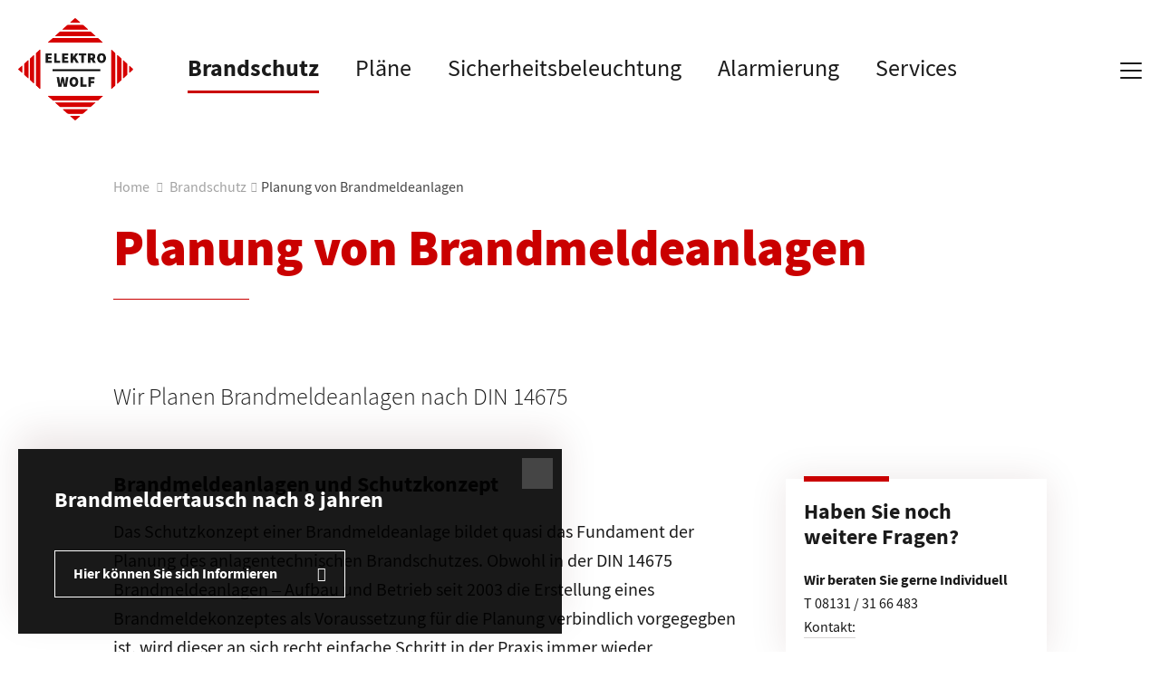

--- FILE ---
content_type: text/html; charset=utf-8
request_url: https://www.elektrowolfgmbh.de/brandschutz/planung-von-brandmeldeanlagen
body_size: 63690
content:
<!DOCTYPE html>
<html lang="de">
<head>

<title>Planung von Brandmeldeanlagen</title>

<!-- Base --><base href="https://www.elektrowolfgmbh.de/">

<!-- Metadata --><meta charset="utf-8"><meta name="title" content="Planung von Brandmeldeanlagen"><meta name="description" content="Planung und Inbetriebnahmen von Brandmeldeanlagen"><meta name="keywords" content="Planung, Wartung, Brandmeldeanlage, Inbetriebnahme"><meta name="robots" content="index,follow"><meta name="author" content="Elektro Wolf GmbH"><meta name="generator" content="indual CMS, www.indual.ch"><meta name="revisit-after" content="5 days">

<link rel="shortcut icon" href="favicon.ico" type="image/x-icon">
<link rel="apple-touch-icon" href="apple-touch-icon.png">
<link rel="apple-touch-icon" sizes="57x57" href="apple-touch-icon-57x57.png">
<link rel="apple-touch-icon" sizes="72x72" href="apple-touch-icon-72x72.png">
<link rel="apple-touch-icon" sizes="76x76" href="apple-touch-icon-76x76.png">
<link rel="apple-touch-icon" sizes="114x114" href="apple-touch-icon-114x114.png">
<link rel="apple-touch-icon" sizes="120x120" href="apple-touch-icon-120x120.png">
<link rel="apple-touch-icon" sizes="144x144" href="apple-touch-icon-144x144.png">
<link rel="apple-touch-icon" sizes="152x152" href="apple-touch-icon-152x152.png">
<link rel="apple-touch-icon" sizes="180x180" href="apple-touch-icon-180x180.png">

<meta name="viewport" content="width=device-width, initial-scale=1">
<meta name="apple-mobile-web-app-title" content="Elektro Wolf GmbH">

<meta property="og:title" content="Planung von Brandmeldeanlagen">
<meta property="og:url" content="https://www.elektrowolfgmbh.de/brandschutz/planung-von-brandmeldeanlagen">
<meta property="og:description" content="Wir Planen Brandmeldeanlagen nach DIN 14675">
<link rel="canonical" href="https://www.elektrowolfgmbh.de/brandschutz/planung-von-brandmeldeanlagen">

<link href="https://www.elektrowolfgmbh.de/styles/bxslider/jquery.bxslider.min.css" rel="stylesheet" type="text/css" media="all"><link href="https://www.elektrowolfgmbh.de/addons/fancybox3/jquery.fancybox.min.css" rel="stylesheet" type="text/css" /><link href="https://www.elektrowolfgmbh.de/templates/elektrowolf/klaro_cookies/css/style.css" rel="stylesheet" type="text/css" /><link href="https://www.elektrowolfgmbh.de/templates/elektrowolf/css/template_styles1.css" rel="stylesheet" type="text/css" />


</head>
<body id="elektrowolfgmbh"  lang="de" class="lazyload_images page_standard no_module_page root_category_9 parent_category_9 no_special_css no_mod_action no_system_page is_desktop category_8 not_logged_in preload" data-page-id="8">

<nav id="rwdnav"><div class="rwdnav_inner"><ul class="rwd_navigation level0" role="menu" aria-label="Navigation"><li role="menuitem" class="level0 sort-0" data-id="1" id="rwdnav-1"><a href="https://www.elektrowolfgmbh.de" title=""><span>Unternehmen</span></a></li><li role="menuitem" class="level0 sort-1 current has_submenu" data-id="9" id="rwdnav-9"><a href="https://www.elektrowolfgmbh.de/brandschutz" title=""><span>Brandschutz</span></a><ul class="level1 current" role="menu" aria-label="Brandschutz"><li role="menuitem" class="level1 sort-0 has_submenu" data-id="53" id="rwdnav-53"><a href="https://www.elektrowolfgmbh.de/brandschutz/brandmeldeanlagen" title=""><span>Brandmeldeanlagen</span></a><ul class="level2" role="menu" aria-label="Brandmeldeanlagen"><li role="menuitem" class="level2 sort-0 has_submenu" data-id="54" id="rwdnav-54"><a href="https://www.elektrowolfgmbh.de/brandschutz/brandmeldeanlagen/bosch-fpa--sonax-fso" title=""><span>Bosch FPA - SONAX FSO</span></a><ul class="level3" role="menu" aria-label="Bosch FPA - SONAX FSO"><li role="menuitem" class="level3 sort-0" data-id="63" id="rwdnav-63"><a href="https://www.elektrowolfgmbh.de/brandschutz/brandmeldeanlagen/bosch-fpa--sonax-fso/bosch-fpa-1200--avenar-2000--sonax-fso-3000-leistungsmerkmale" title=""><span>Bosch FPA 1200 / AVENAR 2000 - SONAX FSO 3000 Leistungsmerkmale</span></a></li><li role="menuitem" class="level3 sort-1" data-id="62" id="rwdnav-62"><a href="https://www.elektrowolfgmbh.de/brandschutz/brandmeldeanlagen/bosch-fpa--sonax-fso/bosch-fpa-5000--avenar-8000--sonax-fso-4000-leistungsmerkmale" title=""><span>Bosch FPA 5000 / AVENAR 8000 - SONAX FSO 4000 Leistungsmerkmale</span></a></li></ul></li><li role="menuitem" class="level2 sort-1 has_submenu" data-id="66" id="rwdnav-66"><a href="https://www.elektrowolfgmbh.de/brandschutz/brandmeldeanlagen/tyco-zettler--johnson-controls" title=""><span>Tyco Zettler - Johnson Controls</span></a><ul class="level3" role="menu" aria-label="Tyco Zettler - Johnson Controls"><li role="menuitem" class="level3 sort-0" data-id="65" id="rwdnav-65"><a href="https://www.elektrowolfgmbh.de/brandschutz/brandmeldeanlagen/tyco-zettler--johnson-controls/zettler-profile" title=""><span>Zettler Profile</span></a></li><li role="menuitem" class="level3 sort-1" data-id="78" id="rwdnav-78"><a href="https://www.elektrowolfgmbh.de/brandschutz/brandmeldeanlagen/tyco-zettler--johnson-controls/zettler-mzx" title=""><span>Zettler MZX</span></a></li><li role="menuitem" class="level3 sort-2" data-id="64" id="rwdnav-64"><a href="https://www.elektrowolfgmbh.de/brandschutz/brandmeldeanlagen/tyco-zettler--johnson-controls/zettler-expert-zx-4" title=""><span>Zettler Expert ZX 4</span></a></li></ul></li><li role="menuitem" class="level2 sort-2 has_submenu" data-id="67" id="rwdnav-67"><a href="https://www.elektrowolfgmbh.de/brandschutz/brandmeldeanlagen/hekatron" title=""><span>Hekatron</span></a><ul class="level3" role="menu" aria-label="Hekatron"><li role="menuitem" class="level3 sort-0" data-id="72" id="rwdnav-72"><a href="https://www.elektrowolfgmbh.de/brandschutz/brandmeldeanlagen/hekatron/integral-ip-mx" title=""><span>Integral IP MX</span></a></li><li role="menuitem" class="level3 sort-1" data-id="79" id="rwdnav-79"><a href="https://www.elektrowolfgmbh.de/brandschutz/brandmeldeanlagen/hekatron/integral-ip-cx" title=""><span>Integral IP CX</span></a></li><li role="menuitem" class="level3 sort-2" data-id="80" id="rwdnav-80"><a href="https://www.elektrowolfgmbh.de/brandschutz/brandmeldeanlagen/hekatron/integral-ip-bx" title=""><span>Integral IP BX</span></a></li></ul></li><li role="menuitem" class="level2 sort-3 has_submenu" data-id="71" id="rwdnav-71"><a href="https://www.elektrowolfgmbh.de/brandschutz/brandmeldeanlagen/nsc" title=""><span>NSC</span></a><ul class="level3" role="menu" aria-label="NSC"><li role="menuitem" class="level3 sort-0" data-id="75" id="rwdnav-75"><a href="https://www.elektrowolfgmbh.de/brandschutz/brandmeldeanlagen/nsc/brandmeldeanlage-nsc-f1" title=""><span>Brandmeldeanlage NSC F1</span></a></li><li role="menuitem" class="level3 sort-1" data-id="81" id="rwdnav-81"><a href="https://www.elektrowolfgmbh.de/brandschutz/brandmeldeanlagen/nsc/brandmeldeanlage-nsc-f2" title=""><span>Brandmeldeanlage NSC F2</span></a></li></ul></li><li role="menuitem" class="level2 sort-4 has_submenu" data-id="68" id="rwdnav-68"><a href="https://www.elektrowolfgmbh.de/brandschutz/brandmeldeanlagen/esser" title=""><span>Esser</span></a><ul class="level3" role="menu" aria-label="Esser"><li role="menuitem" class="level3 sort-0" data-id="73" id="rwdnav-73"><a href="https://www.elektrowolfgmbh.de/brandschutz/brandmeldeanlagen/esser/system-flexes-control" title=""><span>System FlexES Control</span></a></li><li role="menuitem" class="level3 sort-1" data-id="77" id="rwdnav-77"><a href="https://www.elektrowolfgmbh.de/brandschutz/brandmeldeanlagen/esser/system-iq8control" title=""><span>System IQ8Control</span></a></li></ul></li><li role="menuitem" class="level2 sort-5 has_submenu" data-id="69" id="rwdnav-69"><a href="https://www.elektrowolfgmbh.de/brandschutz/brandmeldeanlagen/notifier" title=""><span>Notifier</span></a><ul class="level3" role="menu" aria-label="Notifier"><li role="menuitem" class="level3 sort-0" data-id="74" id="rwdnav-74"><a href="https://www.elektrowolfgmbh.de/brandschutz/brandmeldeanlagen/notifier/notifier-brandmeldeanlagen" title=""><span>Notifier Brandmeldeanlagen</span></a></li></ul></li><li role="menuitem" class="level2 sort-6 has_submenu" data-id="70" id="rwdnav-70"><a href="https://www.elektrowolfgmbh.de/brandschutz/brandmeldeanlagen/penta-hertek" title=""><span>Penta-Hertek</span></a><ul class="level3" role="menu" aria-label="Penta-Hertek"><li role="menuitem" class="level3 sort-0" data-id="76" id="rwdnav-76"><a href="https://www.elektrowolfgmbh.de/brandschutz/brandmeldeanlagen/penta-hertek/penta-brandmeldeanlagen" title=""><span>Penta Brandmeldeanlagen</span></a></li></ul></li><li role="menuitem" class="level2 sort-7" data-id="61" id="rwdnav-61"><a href="https://www.elektrowolfgmbh.de/brandschutz/brandmeldeanlagen/sbz-504-2016" title=""><span>SBZ 504-2016</span></a></li><li role="menuitem" class="level2 sort-8" data-id="86" id="rwdnav-86"><a href="https://www.elektrowolfgmbh.de/brandschutz/brandmeldeanlagen/detectomat" title=""><span>Detectomat</span></a></li><li role="menuitem" class="level2 sort-9" data-id="97" id="rwdnav-97"><a href="https://www.elektrowolfgmbh.de/brandschutz/brandmeldeanlagen/lst--labor-strauss-gruppe-" title=""><span>LST / Labor Strauss Gruppe </span></a></li></ul></li><li role="menuitem" class="level1 sort-1 current" data-id="8" id="rwdnav-8"><a href="https://www.elektrowolfgmbh.de/brandschutz/planung-von-brandmeldeanlagen" title=""><span>Planung von Brandmeldeanlagen</span></a></li><li role="menuitem" class="level1 sort-2" data-id="2" id="rwdnav-2"><a href="https://www.elektrowolfgmbh.de/brandschutz/inbetriebnahmen-von-brandmeldeanlagen" title=""><span>Inbetriebnahmen von Brandmeldeanlagen</span></a></li><li role="menuitem" class="level1 sort-3 has_submenu" data-id="14" id="rwdnav-14"><a href="https://www.elektrowolfgmbh.de/brandschutz/wartung-von-brandmeldeanlagen" title=""><span>Wartung von Brandmeldeanlagen</span></a><ul class="level2" role="menu" aria-label="Wartung von Brandmeldeanlagen"><li role="menuitem" class="level2 sort-0" data-id="90" id="rwdnav-90"><a href="https://www.elektrowolfgmbh.de/brandschutz/wartung-von-brandmeldeanlagen/deutschland" title=""><span>Deutschland</span></a></li></ul></li><li role="menuitem" class="level1 sort-4" data-id="89" id="rwdnav-89"><a href="https://www.elektrowolfgmbh.de/brandschutz/wartungsangebot" title=""><span>Wartungsangebot</span></a></li><li role="menuitem" class="level1 sort-5" data-id="87" id="rwdnav-87"><a href="https://www.elektrowolfgmbh.de/brandschutz/brandmeldertausch" title=""><span>Brandmeldertausch</span></a></li></ul></li><li role="menuitem" class="level0 sort-2 has_submenu" data-id="50" id="rwdnav-50"><a href="https://www.elektrowolfgmbh.de/plaene" title=""><span>Pläne</span></a><ul class="level1" role="menu" aria-label="Pläne"><li role="menuitem" class="level1 sort-0" data-id="13" id="rwdnav-13"><a href="https://www.elektrowolfgmbh.de/plaene/flucht-und-rettungsplan" title=""><span>Flucht- und Rettungsplan</span></a></li><li role="menuitem" class="level1 sort-1" data-id="11" id="rwdnav-11"><a href="https://www.elektrowolfgmbh.de/plaene/feuerwehrplaene" title=""><span>Feuerwehrpläne</span></a></li><li role="menuitem" class="level1 sort-2" data-id="84" id="rwdnav-84"><a href="https://www.elektrowolfgmbh.de/plaene/feuerwehrlaufkarten" title=""><span>Feuerwehrlaufkarten</span></a></li><li role="menuitem" class="level1 sort-3" data-id="12" id="rwdnav-12"><a href="https://www.elektrowolfgmbh.de/plaene/brandschutzordnung" title=""><span>Brandschutzordnung</span></a></li></ul></li><li role="menuitem" class="level0 sort-3 has_submenu" data-id="3" id="rwdnav-3"><a href="https://www.elektrowolfgmbh.de/sicherheitsbeleuchtung" title=""><span>Sicherheitsbeleuchtung</span></a><ul class="level1" role="menu" aria-label="Sicherheitsbeleuchtung"><li role="menuitem" class="level1 sort-0" data-id="19" id="rwdnav-19"><a href="https://www.elektrowolfgmbh.de/sicherheitsbeleuchtung/wartung-und-service" title=""><span>Wartung und Service</span></a></li></ul></li><li role="menuitem" class="level0 sort-4 has_submenu" data-id="4" id="rwdnav-4"><a href="https://www.elektrowolfgmbh.de/alarmierung" title=""><span>Alarmierung</span></a><ul class="level1" role="menu" aria-label="Alarmierung"><li role="menuitem" class="level1 sort-0" data-id="22" id="rwdnav-22"><a href="https://www.elektrowolfgmbh.de/alarmierung/einbruchmeldeanlagen" title=""><span>Einbruchmeldeanlagen</span></a></li><li role="menuitem" class="level1 sort-1" data-id="83" id="rwdnav-83"><a href="https://www.elektrowolfgmbh.de/alarmierung/sprachalarmanlagen-saa" title=""><span>Sprachalarmanlagen (SAA)</span></a></li></ul></li><li role="menuitem" class="level0 sort-5 has_submenu" data-id="48" id="rwdnav-48"><a href="https://www.elektrowolfgmbh.de/services" title=""><span>Services</span></a><ul class="level1" role="menu" aria-label="Services"><li role="menuitem" class="level1 sort-0" data-id="6" id="rwdnav-6"><a href="https://www.elektrowolfgmbh.de/services/leistungsuebersicht" title=""><span>Leistungsübersicht</span></a></li><li role="menuitem" class="level1 sort-1" data-id="46" id="rwdnav-46"><a href="https://www.elektrowolfgmbh.de/services/zertifizierung-und-normen" title=""><span>Zertifizierung und Normen</span></a></li><li role="menuitem" class="level1 sort-2" data-id="27" id="rwdnav-27"><a href="https://www.elektrowolfgmbh.de/services/gebaeudeautomatisation-eib-knx" title=""><span>Gebäudeautomatisation EIB/KNX</span></a></li><li role="menuitem" class="level1 sort-3" data-id="30" id="rwdnav-30"><a href="https://www.elektrowolfgmbh.de/services/gefahrenbeispiele" title=""><span>Gefahrenbeispiele</span></a></li></ul></li><li role="menuitem" class="level0 sort-6 has_submenu" data-id="7" id="rwdnav-7"><a href="https://www.elektrowolfgmbh.de/allgemein" title=""><span>Allgemein</span></a><ul class="level1" role="menu" aria-label="Allgemein"><li role="menuitem" class="level1 sort-0" data-id="40" id="rwdnav-40"><a href="https://www.elektrowolfgmbh.de/allgemein/aktuelles" title=""><span>Aktuelles</span></a></li><li role="menuitem" class="level1 sort-1 has_submenu" data-id="44" id="rwdnav-44"><a href="https://www.elektrowolfgmbh.de/allgemein/ueber-uns" title=""><span>Über uns</span></a><ul class="level2" role="menu" aria-label="Über uns"><li role="menuitem" class="level2 sort-0" data-id="94" id="rwdnav-94"><a href="https://www.elektrowolfgmbh.de/allgemein/ueber-uns/schulungen" title=""><span>Schulungen</span></a></li></ul></li><li role="menuitem" class="level1 sort-2" data-id="32" id="rwdnav-32"><a href="https://www.elektrowolfgmbh.de/allgemein/kontakt" title=""><span>Kontakt</span></a></li><li role="menuitem" class="level1 sort-3 has_submenu" data-id="33" id="rwdnav-33"><a href="https://www.elektrowolfgmbh.de/allgemein/standorte" title=""><span>Standorte</span></a><ul class="level2" role="menu" aria-label="Standorte"><li role="menuitem" class="level2 sort-0" data-id="82" id="rwdnav-82"><a href="https://www.elektrowolfgmbh.de/allgemein/standorte/objektuebersicht" title=""><span>Objektübersicht</span></a></li></ul></li><li role="menuitem" class="level1 sort-4" data-id="39" id="rwdnav-39"><a href="https://www.elektrowolfgmbh.de/allgemein/datenschutz" title=""><span>Datenschutz</span></a></li><li role="menuitem" class="level1 sort-5" data-id="35" id="rwdnav-35"><a href="https://www.elektrowolfgmbh.de/allgemein/projekt--referenzen" title=""><span>Projekt / Referenzen</span></a></li><li role="menuitem" class="level1 sort-6 has_submenu" data-id="45" id="rwdnav-45"><a href="https://www.elektrowolfgmbh.de/allgemein/stellenangebote" title=""><span>Stellenangebote</span></a><ul class="level2" role="menu" aria-label="Stellenangebote"><li role="menuitem" class="level2 sort-0" data-id="47" id="rwdnav-47"><a href="https://www.elektrowolfgmbh.de/allgemein/stellenangebote/kurzbewerbung-zur-kontaktaufnahme" title=""><span>Kurzbewerbung zur Kontaktaufnahme</span></a></li><li role="menuitem" class="level2 sort-1" data-id="95" id="rwdnav-95"><a href="https://www.elektrowolfgmbh.de/allgemein/stellenangebote/bewerbung_azubi" title=""><span>Bewerbung_Azubi</span></a></li></ul></li><li role="menuitem" class="level1 sort-7" data-id="85" id="rwdnav-85"><a href="https://www.elektrowolfgmbh.de/allgemein/sitemap" title=""><span>Sitemap</span></a></li></ul></li><li role="menuitem" class="level0 sort-7" data-id="38" id="rwdnav-38"><a href="https://www.elektrowolfgmbh.de/impressum" title=""><span>Impressum</span></a></li></ul></div></nav>
<div class="page ">
	<div id="logo_print"><img src="templates/elektrowolf/img/logo.png" width="80" alt="Logo"></div>
	<div id="siteframe">
		<header id="header" class="header">
			<div class="header_inner">
				<div class="header_left">
					<div id="logo">
						<a href=""><img src="templates/elektrowolf/img/logo.png" width="369" alt="Logo"></a>
					</div>
					<div id="navigation">
						<ul class="navigation level0" role="menu" aria-label="Navigation"><li role="menuitem" class="level0 sort-0" data-id="1" id="nav-1"><a href="https://www.elektrowolfgmbh.de" title=""><span>Unternehmen</span></a></li><li role="menuitem" class="level0 sort-1 current has_submenu" data-id="9" id="nav-9"><a href="https://www.elektrowolfgmbh.de/brandschutz" title=""><span>Brandschutz</span></a><ul class="level1 current" role="menu" aria-label="Brandschutz"><li role="menuitem" class="level1 sort-0 has_submenu" data-id="53" id="nav-53"><a href="https://www.elektrowolfgmbh.de/brandschutz/brandmeldeanlagen" title=""><span>Brandmeldeanlagen</span></a><ul class="level2" role="menu" aria-label="Brandmeldeanlagen"><li role="menuitem" class="level2 sort-0 has_submenu" data-id="54" id="nav-54"><a href="https://www.elektrowolfgmbh.de/brandschutz/brandmeldeanlagen/bosch-fpa--sonax-fso" title=""><span>Bosch FPA - SONAX FSO</span></a><ul class="level3" role="menu" aria-label="Bosch FPA - SONAX FSO"><li role="menuitem" class="level3 sort-0" data-id="63" id="nav-63"><a href="https://www.elektrowolfgmbh.de/brandschutz/brandmeldeanlagen/bosch-fpa--sonax-fso/bosch-fpa-1200--avenar-2000--sonax-fso-3000-leistungsmerkmale" title=""><span>Bosch FPA 1200 / AVENAR 2000 - SONAX FSO 3000 Leistungsmerkmale</span></a></li><li role="menuitem" class="level3 sort-1" data-id="62" id="nav-62"><a href="https://www.elektrowolfgmbh.de/brandschutz/brandmeldeanlagen/bosch-fpa--sonax-fso/bosch-fpa-5000--avenar-8000--sonax-fso-4000-leistungsmerkmale" title=""><span>Bosch FPA 5000 / AVENAR 8000 - SONAX FSO 4000 Leistungsmerkmale</span></a></li></ul></li><li role="menuitem" class="level2 sort-1 has_submenu" data-id="66" id="nav-66"><a href="https://www.elektrowolfgmbh.de/brandschutz/brandmeldeanlagen/tyco-zettler--johnson-controls" title=""><span>Tyco Zettler - Johnson Controls</span></a><ul class="level3" role="menu" aria-label="Tyco Zettler - Johnson Controls"><li role="menuitem" class="level3 sort-0" data-id="65" id="nav-65"><a href="https://www.elektrowolfgmbh.de/brandschutz/brandmeldeanlagen/tyco-zettler--johnson-controls/zettler-profile" title=""><span>Zettler Profile</span></a></li><li role="menuitem" class="level3 sort-1" data-id="78" id="nav-78"><a href="https://www.elektrowolfgmbh.de/brandschutz/brandmeldeanlagen/tyco-zettler--johnson-controls/zettler-mzx" title=""><span>Zettler MZX</span></a></li><li role="menuitem" class="level3 sort-2" data-id="64" id="nav-64"><a href="https://www.elektrowolfgmbh.de/brandschutz/brandmeldeanlagen/tyco-zettler--johnson-controls/zettler-expert-zx-4" title=""><span>Zettler Expert ZX 4</span></a></li></ul></li><li role="menuitem" class="level2 sort-2 has_submenu" data-id="67" id="nav-67"><a href="https://www.elektrowolfgmbh.de/brandschutz/brandmeldeanlagen/hekatron" title=""><span>Hekatron</span></a><ul class="level3" role="menu" aria-label="Hekatron"><li role="menuitem" class="level3 sort-0" data-id="72" id="nav-72"><a href="https://www.elektrowolfgmbh.de/brandschutz/brandmeldeanlagen/hekatron/integral-ip-mx" title=""><span>Integral IP MX</span></a></li><li role="menuitem" class="level3 sort-1" data-id="79" id="nav-79"><a href="https://www.elektrowolfgmbh.de/brandschutz/brandmeldeanlagen/hekatron/integral-ip-cx" title=""><span>Integral IP CX</span></a></li><li role="menuitem" class="level3 sort-2" data-id="80" id="nav-80"><a href="https://www.elektrowolfgmbh.de/brandschutz/brandmeldeanlagen/hekatron/integral-ip-bx" title=""><span>Integral IP BX</span></a></li></ul></li><li role="menuitem" class="level2 sort-3 has_submenu" data-id="71" id="nav-71"><a href="https://www.elektrowolfgmbh.de/brandschutz/brandmeldeanlagen/nsc" title=""><span>NSC</span></a><ul class="level3" role="menu" aria-label="NSC"><li role="menuitem" class="level3 sort-0" data-id="75" id="nav-75"><a href="https://www.elektrowolfgmbh.de/brandschutz/brandmeldeanlagen/nsc/brandmeldeanlage-nsc-f1" title=""><span>Brandmeldeanlage NSC F1</span></a></li><li role="menuitem" class="level3 sort-1" data-id="81" id="nav-81"><a href="https://www.elektrowolfgmbh.de/brandschutz/brandmeldeanlagen/nsc/brandmeldeanlage-nsc-f2" title=""><span>Brandmeldeanlage NSC F2</span></a></li></ul></li><li role="menuitem" class="level2 sort-4 has_submenu" data-id="68" id="nav-68"><a href="https://www.elektrowolfgmbh.de/brandschutz/brandmeldeanlagen/esser" title=""><span>Esser</span></a><ul class="level3" role="menu" aria-label="Esser"><li role="menuitem" class="level3 sort-0" data-id="73" id="nav-73"><a href="https://www.elektrowolfgmbh.de/brandschutz/brandmeldeanlagen/esser/system-flexes-control" title=""><span>System FlexES Control</span></a></li><li role="menuitem" class="level3 sort-1" data-id="77" id="nav-77"><a href="https://www.elektrowolfgmbh.de/brandschutz/brandmeldeanlagen/esser/system-iq8control" title=""><span>System IQ8Control</span></a></li></ul></li><li role="menuitem" class="level2 sort-5 has_submenu" data-id="69" id="nav-69"><a href="https://www.elektrowolfgmbh.de/brandschutz/brandmeldeanlagen/notifier" title=""><span>Notifier</span></a><ul class="level3" role="menu" aria-label="Notifier"><li role="menuitem" class="level3 sort-0" data-id="74" id="nav-74"><a href="https://www.elektrowolfgmbh.de/brandschutz/brandmeldeanlagen/notifier/notifier-brandmeldeanlagen" title=""><span>Notifier Brandmeldeanlagen</span></a></li></ul></li><li role="menuitem" class="level2 sort-6 has_submenu" data-id="70" id="nav-70"><a href="https://www.elektrowolfgmbh.de/brandschutz/brandmeldeanlagen/penta-hertek" title=""><span>Penta-Hertek</span></a><ul class="level3" role="menu" aria-label="Penta-Hertek"><li role="menuitem" class="level3 sort-0" data-id="76" id="nav-76"><a href="https://www.elektrowolfgmbh.de/brandschutz/brandmeldeanlagen/penta-hertek/penta-brandmeldeanlagen" title=""><span>Penta Brandmeldeanlagen</span></a></li></ul></li><li role="menuitem" class="level2 sort-7" data-id="61" id="nav-61"><a href="https://www.elektrowolfgmbh.de/brandschutz/brandmeldeanlagen/sbz-504-2016" title=""><span>SBZ 504-2016</span></a></li><li role="menuitem" class="level2 sort-8" data-id="86" id="nav-86"><a href="https://www.elektrowolfgmbh.de/brandschutz/brandmeldeanlagen/detectomat" title=""><span>Detectomat</span></a></li><li role="menuitem" class="level2 sort-9" data-id="97" id="nav-97"><a href="https://www.elektrowolfgmbh.de/brandschutz/brandmeldeanlagen/lst--labor-strauss-gruppe-" title=""><span>LST / Labor Strauss Gruppe </span></a></li></ul></li><li role="menuitem" class="level1 sort-1 current" data-id="8" id="nav-8"><a href="https://www.elektrowolfgmbh.de/brandschutz/planung-von-brandmeldeanlagen" title=""><span>Planung von Brandmeldeanlagen</span></a></li><li role="menuitem" class="level1 sort-2" data-id="2" id="nav-2"><a href="https://www.elektrowolfgmbh.de/brandschutz/inbetriebnahmen-von-brandmeldeanlagen" title=""><span>Inbetriebnahmen von Brandmeldeanlagen</span></a></li><li role="menuitem" class="level1 sort-3 has_submenu" data-id="14" id="nav-14"><a href="https://www.elektrowolfgmbh.de/brandschutz/wartung-von-brandmeldeanlagen" title=""><span>Wartung von Brandmeldeanlagen</span></a><ul class="level2" role="menu" aria-label="Wartung von Brandmeldeanlagen"><li role="menuitem" class="level2 sort-0" data-id="90" id="nav-90"><a href="https://www.elektrowolfgmbh.de/brandschutz/wartung-von-brandmeldeanlagen/deutschland" title=""><span>Deutschland</span></a></li></ul></li><li role="menuitem" class="level1 sort-4" data-id="89" id="nav-89"><a href="https://www.elektrowolfgmbh.de/brandschutz/wartungsangebot" title=""><span>Wartungsangebot</span></a></li><li role="menuitem" class="level1 sort-5" data-id="87" id="nav-87"><a href="https://www.elektrowolfgmbh.de/brandschutz/brandmeldertausch" title=""><span>Brandmeldertausch</span></a></li></ul></li><li role="menuitem" class="level0 sort-2 has_submenu" data-id="50" id="nav-50"><a href="https://www.elektrowolfgmbh.de/plaene" title=""><span>Pläne</span></a><ul class="level1" role="menu" aria-label="Pläne"><li role="menuitem" class="level1 sort-0" data-id="13" id="nav-13"><a href="https://www.elektrowolfgmbh.de/plaene/flucht-und-rettungsplan" title=""><span>Flucht- und Rettungsplan</span></a></li><li role="menuitem" class="level1 sort-1" data-id="11" id="nav-11"><a href="https://www.elektrowolfgmbh.de/plaene/feuerwehrplaene" title=""><span>Feuerwehrpläne</span></a></li><li role="menuitem" class="level1 sort-2" data-id="84" id="nav-84"><a href="https://www.elektrowolfgmbh.de/plaene/feuerwehrlaufkarten" title=""><span>Feuerwehrlaufkarten</span></a></li><li role="menuitem" class="level1 sort-3" data-id="12" id="nav-12"><a href="https://www.elektrowolfgmbh.de/plaene/brandschutzordnung" title=""><span>Brandschutzordnung</span></a></li></ul></li><li role="menuitem" class="level0 sort-3 has_submenu" data-id="3" id="nav-3"><a href="https://www.elektrowolfgmbh.de/sicherheitsbeleuchtung" title=""><span>Sicherheitsbeleuchtung</span></a><ul class="level1" role="menu" aria-label="Sicherheitsbeleuchtung"><li role="menuitem" class="level1 sort-0" data-id="19" id="nav-19"><a href="https://www.elektrowolfgmbh.de/sicherheitsbeleuchtung/wartung-und-service" title=""><span>Wartung und Service</span></a></li></ul></li><li role="menuitem" class="level0 sort-4 has_submenu" data-id="4" id="nav-4"><a href="https://www.elektrowolfgmbh.de/alarmierung" title=""><span>Alarmierung</span></a><ul class="level1" role="menu" aria-label="Alarmierung"><li role="menuitem" class="level1 sort-0" data-id="22" id="nav-22"><a href="https://www.elektrowolfgmbh.de/alarmierung/einbruchmeldeanlagen" title=""><span>Einbruchmeldeanlagen</span></a></li><li role="menuitem" class="level1 sort-1" data-id="83" id="nav-83"><a href="https://www.elektrowolfgmbh.de/alarmierung/sprachalarmanlagen-saa" title=""><span>Sprachalarmanlagen (SAA)</span></a></li></ul></li><li role="menuitem" class="level0 sort-5 has_submenu" data-id="48" id="nav-48"><a href="https://www.elektrowolfgmbh.de/services" title=""><span>Services</span></a><ul class="level1" role="menu" aria-label="Services"><li role="menuitem" class="level1 sort-0" data-id="6" id="nav-6"><a href="https://www.elektrowolfgmbh.de/services/leistungsuebersicht" title=""><span>Leistungsübersicht</span></a></li><li role="menuitem" class="level1 sort-1" data-id="46" id="nav-46"><a href="https://www.elektrowolfgmbh.de/services/zertifizierung-und-normen" title=""><span>Zertifizierung und Normen</span></a></li><li role="menuitem" class="level1 sort-2" data-id="27" id="nav-27"><a href="https://www.elektrowolfgmbh.de/services/gebaeudeautomatisation-eib-knx" title=""><span>Gebäudeautomatisation EIB/KNX</span></a></li><li role="menuitem" class="level1 sort-3" data-id="30" id="nav-30"><a href="https://www.elektrowolfgmbh.de/services/gefahrenbeispiele" title=""><span>Gefahrenbeispiele</span></a></li></ul></li></ul>
					</div>					
					<div class="cf"></div>
				</div>
				<div class="meta_wrap">
					<span title="Navigation öffnen" rel="nofollow" class="responsive_navigation_toggle"><span></span><span></span><span></span></span>
					<div class="icon_header search"><i class="fal fa-search"></i>
				<div class="portlet portlet_search " id="portlet_search">
					<div class="portlet_inner">
			<h3 class="portlet-title">Suchen</h3><div class="portlet-content"><form method="get" action="?action=search_result"><input type="hidden" name="action" value="search_result" /><input type="hidden" name="id" value="8" /><label for="portlet-search-input" class="sr-only">Suchwort</label><input id="portlet-search-input" class="portlet-search-input search_field" type="text" maxlength="50" size="10" placeholder="Suche..." name="searchtext" value="" /> <input id="portlet-search-button" class="portlet-search-button search_button" type="submit" value="Suche" /></form>
							<div class="cf"></div>
						</div>
					</div>
				</div>
			</div>
					<ul class="meta-navigation" id="meta-navigation-7" role="menu" aria-label="META Navigation"><li role="menuitem" id="meta-nav-40" class="sort-1"><a href="https://www.elektrowolfgmbh.de/allgemein/aktuelles" title=""><span>Aktuelles</span></a></li><li role="menuitem" id="meta-nav-44" class="sort-2"><a href="https://www.elektrowolfgmbh.de/allgemein/ueber-uns" title=""><span>Über uns</span></a></li><li role="menuitem" id="meta-nav-32" class="sort-3"><a href="https://www.elektrowolfgmbh.de/allgemein/kontakt" title=""><span>Kontakt</span></a></li><li role="menuitem" id="meta-nav-33" class="sort-4"><a href="https://www.elektrowolfgmbh.de/allgemein/standorte" title=""><span>Standorte</span></a></li><li role="menuitem" id="meta-nav-39" class="sort-5"><a href="https://www.elektrowolfgmbh.de/allgemein/datenschutz" title=""><span>Datenschutz</span></a></li><li role="menuitem" id="meta-nav-35" class="sort-6"><a href="https://www.elektrowolfgmbh.de/allgemein/projekt--referenzen" title=""><span>Projekt / Referenzen</span></a></li><li role="menuitem" id="meta-nav-45" class="sort-7"><a href="https://www.elektrowolfgmbh.de/allgemein/stellenangebote" title=""><span>Stellenangebote</span></a></li><li role="menuitem" id="meta-nav-85" class="sort-8"><a href="https://www.elektrowolfgmbh.de/allgemein/sitemap" title=""><span>Sitemap</span></a></li></ul>
					<div class="cf"></div>
				</div>
				<div class="cf"></div>
			</div>			
		</header>
		<div id="content">
	
	<div class="content_inner">		
		
			<div class="breadcrumb" aria-label="Aktueller Webseitenpfad">
				<span class="you_are_here">Sie sind hier: </span>
		
				<a href="https://www.elektrowolfgmbh.de" class="breadcrumb_element breadcrumb_home">Home</a>
				<span class="breadcrumb_separator" aria-hidden="true"> &gt; </span>
				<a href="https://www.elektrowolfgmbh.de/brandschutz" class="breadcrumb_element">Brandschutz</a><span class="breadcrumb_separator" aria-hidden="true"> &gt; </span><span class="breadcrumb_element" aria-current="page">Planung von Brandmeldeanlagen</span>
			</div>	
		
					<h1 id="page_title" class="page_title">
						Planung von Brandmeldeanlagen
						
					</h1>
				
		
		
					<div class="introduction">
						Wir Planen Brandmeldeanlagen nach DIN 14675
						
					</div>
				
		
		
						<div id="portlets_right" class="portlets portlets_right">
							<div class="portlets_inner_wrap">
					<div class="portlet portlet_content portlet_index_1  portlet_content_1 portlet_no_subtitle text_box " id="portlet_content_5"><div class="portlet_inner"><div class="cf"></div><div class="portlet-content"><div id="resource_container_portlet_content_5_pictures_0" class="resource_container pictures">	<div id="resource_250_696d8166e0e93" class="resource resource_250 picture picture_0">		<span class="resource_background">		<a href="addons/phpThump/phpThumb.php?src=../../data/Ressources/1565265856-Kontaktbild.jpeg&f=jpeg&w=1500&q=85"  class="resource_link fancybox" data-fancybox="0737f0c26af134bb545d3927ba3a7be4" target="_blank" title="Bild vergrössern" data-caption="" rel="gallery_portlet_content_5"><span><picture>  <source media="(min-width: 600px)" srcset="addons/phpThump/phpThumb.php?src=../..%2Fdata%2FRessources%2F1565265856-Kontaktbild.jpeg&f=jpeg&w=768&q=85 1x, addons/phpThump/phpThumb.php?src=../..%2Fdata%2FRessources%2F1565265856-Kontaktbild.jpeg&f=jpeg&w=1536&q=85 2x" />  <source media="(min-width: 300px)" srcset="addons/phpThump/phpThumb.php?src=../..%2Fdata%2FRessources%2F1565265856-Kontaktbild.jpeg&f=jpeg&w=384&q=85 1x, addons/phpThump/phpThumb.php?src=../..%2Fdata%2FRessources%2F1565265856-Kontaktbild.jpeg&f=jpeg&w=768&q=85 2x" />  <img loading="lazy" 
							src="addons/phpThump/phpThumb.php?src=../..%2Fdata%2FRessources%2F1565265856-Kontaktbild.jpeg&f=jpeg&w=192&q=85" alt="" 
							srcset="addons/phpThump/phpThumb.php?src=../..%2Fdata%2FRessources%2F1565265856-Kontaktbild.jpeg&f=jpeg&w=192&q=85 1x, addons/phpThump/phpThumb.php?src=../..%2Fdata%2FRessources%2F1565265856-Kontaktbild.jpeg&f=jpeg&w=384&q=85 2x"
							class="resource_image" width="768" height="501"></picture>		</span></a>		</span>	</div><div class="cf"></div></div>
					<div class="portlet_text_wrap"><h3 class="portlet-title">Haben Sie noch  weitere Fragen?</h3><div class="portlet_content_description"><p><strong>Wir beraten Sie gerne Individuell</strong><br />
T 08131 / 31 66 483<br />
<a href="https://www.elektrowolfgmbh.de/allgemein/kontakt"><span>Kontakt:</span></a></p>
</div></div><div class="cf"></div></div></div></div><div class="portlet portlet_content portlet_index_2  portlet_content_1 portlet_no_title portlet_no_subtitle portlet_no_content hidden " id="portlet_content_48"><div class="portlet_inner"><div class="cf"></div><div class="portlet-content">
					<div class="portlet_text_wrap"><div class="portlet_content_description"><a href="https://www.elektrowolfgmbh.de/allgemein/projekt--referenzen" class="portlet_content_link"><span>Referenzen anzeigen</span></a></div></div><div class="cf"></div></div></div></div><div class="cf"></div>
					</div>
				</div>
				
		<div class="description">
			<h3>Brandmeldeanlagen und Schutzkonzept</h3>

<p>Das Schutzkonzept einer Brandmeldeanlage bildet quasi das Fundament der Planung des anlagentechnischen Brandschutzes. Obwohl in der DIN 14675 Brandmeldeanlagen&nbsp;&ndash; Aufbau und Betrieb seit 2003 die Erstellung eines Brandmeldekonzeptes als Voraussetzung f&uuml;r die Planung verbindlich vorgegegben ist, wird dieser an sich recht einfache Schritt in der Praxis immer wieder &uuml;bersprungen, was regelm&auml;&szlig;ig zu Problemen beim Betrieb und bei der Abnahme der Brandmeldeanlagen f&uuml;hrt.<br />
<br />
Viele Fachplaner berufen sich darauf, dass der Nachweis zum baulichen Brandschutz bereits alle erforderlichen Angaben enth&auml;lt. Das entspricht aber nur in seltenen F&auml;llen der Realit&auml;t. Brandschutznachweise legen &uuml;blicherweise nur fest, ob eine Brandmeldeanlage installiert werden soll, und &auml;u&szlig;ern sich vielleicht noch zum &Uuml;berwachungsumfang und zu notwendigen Steuerfunktionen. Im Brandmeldekonzept m&uuml;ssen aber auch <strong>die speziellen Anforderungen des Betreibers, die besonderen betrieblichen Umgebungsbedingungen und eventuelle Anforderungen des Geb&auml;udeversicherers ber&uuml;cksichtigt werden.</strong><br />
<br />
<strong>Das Brandmeldekonzept muss mindestens folgende Angaben enthalten:</strong></p>

<ul>
	<li>Angaben zum Objekt, zum Bauherrn und zum Betreiber</li>
	<li>Schutzziele</li>
	<li>Umfang der automatischen &Uuml;berwachung</li>
	<li>Ma&szlig;nahmen zur Falschalarmvermeidung</li>
	<li>Art der Fernalarmierung</li>
	<li>Art der internen Alarmierung</li>
	<li>Steuerfunktionen</li>
	<li>Alarmorganisation</li>
	<li>Anforderungen an die Dokumentation</li>
	<li>Anforderungen an Wartung, Instandsetzung und erforderliche Pr&uuml;fungen</li>
</ul>

<h3>Planung</h3>

<p>Eine Planung der Brandmeldeanlage umfasst im Wesentlichen die Festlegung der zu &uuml;berwachenden Schutzziele, die Auswahl und Platzierung der erforderlichen Signalgeber und Melder, die Bildung von Meldergruppen und Meldebereichen, die Auswahl der Anlagentopologie, die Festlegung der Standorte f&uuml;r die Zentrale(n) und die Feuerwehrperipherie, die Beschreibung der Anforderungen an den Funktionserhalt ( je nach Anlagen Typ nicht notwendig ) im Brandfall und die Erstellung einer Matrix f&uuml;r die Brandfallsteuerungen.</p>

<h3>&Uuml;berwachungsumfang</h3>

<p>Der Schutzbereich umfasst Teile des Geb&auml;udes, die mit automatischen Brandmeldern &uuml;berwacht werden. Der &Uuml;berwachungsumfang ergibt sich entweder bereits aus dem Brandschutzkonzept oder aus dem Konzept der Brandmeldeanlage. &Uuml;ber die Anforderungen der Baugenehmigung steht es dem Betreiber selbstverst&auml;ndlich frei, weitere Bereiche&nbsp; und R&auml;ume in die &Uuml;berwachung einzubeziehen. Die DIN 14675 unterscheidet hinsichtlich des &Uuml;berwachungsumfanges vier Kategorien.</p>

<p><strong>Kategorie 1: Vollschutz</strong><br />
In der Kategorie 1 werden alle Bereiche und R&auml;ume des Geb&auml;udes mit automatischen Brandmeldern &uuml;berwacht. Hierzu geh&ouml;ren auch Zwischendecken und Zwischenb&ouml;den, Kan&auml;le und Sch&auml;chte sowie Be- und Entl&uuml;ftungsanlagen. Von der &Uuml;berwachung ausgenommen werden R&auml;ume mit nur geringen Brandlasten. Hierzu z&auml;hlen Wasch-und Toilettenr&auml;ume, in denen keine brennbaren Vorr&auml;te gelagert werden, nicht zug&auml;ngliche Kabelkan&auml;le und Kabelsch&auml;chte mit feuerbest&auml;ndiger Abtrennung, Laderampen im Freien, R&auml;ume mit automatischen Feuerl&ouml;schanlagen, deren Ausl&ouml;sung an die BMA gemeldet wird sowie Zwischendecken und Zwischenb&ouml;den, wenn festgelegte Rahmenbedingungen eingehalten werden. Wasserl&ouml;schanlagen (Sprinkler) l&ouml;sen erst bei hohen Temperaturen aus und k&ouml;nnen Br&auml;nde in der Entstehungsphase nicht erkennen. Deshalb wird trotz der normativ zul&auml;ssigen Ausnahme f&uuml;r gesprinklerte Bereiche mit einer erh&ouml;hten Personengef&auml;hrdung (z.B. In Verkaufs- oder Versammlungsst&auml;tten) h&auml;ufig eine zus&auml;tzliche &Uuml;berwachung mit Rauchmeldern gefordert.<br />
<br />
<strong>Kategorie 2: Teilschutz</strong><br />
Die Kategorie 2 (Teilschutz) kommt dann zum Einsatz, wenn die Gef&auml;hrdung nur in bestimmten Bereichen des Objektes besteht. Die Trennung zwischen den &uuml;berwachten und den nicht &uuml;berwachten Bereichen muss mindestens aus einer feuerbest&auml;ndigen Wand oder einer feuerbest&auml;ndigen Decke bestehen. Innerhalb des &uuml;berwachten Bereiches erfolgt die Projektierung wie in der Kategorie 1.<br />
<br />
<strong>Kategorie 3: Schutz der Fluchtwege</strong><br />
Die Kategorie 3 bietet das niedrigste Sicherheitsniveau und stellt die geringsten Anforderungen. Die &Uuml;berwachung mit automatischen Meldern beschr&auml;nkt sich hier auf die Treppenr&auml;ume und Flure sowie auf R&auml;ume, die an die Fluchtwege angrenzen und in denen ein Entstehungsbrand von anwesenden Personen nicht rechtzeitig erkannt wird. Hierzu z&auml;hlen Archive, Lager und Technikr&auml;ume. Die Einbeziehung weiterer R&auml;ume ist selbstverst&auml;ndlich zul&auml;ssig.<br />
<br />
<strong>Kategorie 4: Einrichtungsschutz</strong><br />
Die Kategorie 4 &ndash; der Einrichtungsschutz &ndash; geht &uuml;ber die Basisschutzziele des baulichen Brandschutzes hinaus und umfasst den Schutz von hochwertigen G&uuml;tern oder technischen Anlagen mit hohen Anforderungen an die Verf&uuml;gbarkeit. Die Brandmelder werden dabei innerhalb oder in unmittelbarer N&auml;he der zu sch&uuml;tzenden Objekte platziert. So k&ouml;nnen beispielsweise in Rechenzentren Entstehungsbr&auml;nde innerhalb eines EDV-Schrankes sehr fr&uuml;h erkannt und eine weitere Ausbreitung durch die einfache Abschaltung der &uuml;berhitzten Komponente verhindert werden. Der Einrichtungsschutz wird immer zusammen mit der Raum&uuml;berwachung nach Kategorie 1, 2 oder 3 angewandt.</p>

			
			
			
			
		</div>
	</div>
	<div class="cf"></div>
	
						<div id="portlets_bottom" class="portlets portlets_bottom">
							<div class="portlets_inner_wrap">
					<div class="portlet portlet_content portlet_index_1  portlet_content_2 portlet_title_only portlet_no_subtitle portlet_no_content " id="portlet_content_11"><div class="portlet_inner"><div class="cf"></div><h3 class="portlet-title">Wir verwenden nicht nur Sicherheitstechnik von diesen Herstellern, sondern wir können auch die Wartung von Brandmeldeanlagen dieser Hersteller für Sie übernehmen</h3><div class="portlet-content"><div id="resource_container_portlet_content_11_pictures_0" class="resource_container pictures">	<div id="resource_6_696d8166eefa1" class="resource resource_6 picture picture_0">		<span class="resource_background">		<a href="https://www.elektrowolfgmbh.de/brandschutz/brandmeldeanlagen/bosch-fpa--sonax-fso" class="resource_link" target="_self"><span><picture>  <source media="(min-width: 300px)" srcset="addons/phpThump/phpThumb.php?src=../..%2Fdata%2FRessources%2F1550221286-Bosch-brand_300.png&f=png&w=320&q=85 1x, addons/phpThump/phpThumb.php?src=../..%2Fdata%2FRessources%2F1550221286-Bosch-brand_300.png&f=png&w=640&q=85 2x" />  <img loading="lazy" 
							src="addons/phpThump/phpThumb.php?src=../..%2Fdata%2FRessources%2F1550221286-Bosch-brand_300.png&f=png&w=80&q=85" alt="Brandmeldeanlagen von Bosch - FPA5000, FPA1200, BZ und UEZ" 
							srcset="addons/phpThump/phpThumb.php?src=../..%2Fdata%2FRessources%2F1550221286-Bosch-brand_300.png&f=png&w=80&q=85 1x, addons/phpThump/phpThumb.php?src=../..%2Fdata%2FRessources%2F1550221286-Bosch-brand_300.png&f=png&w=160&q=85 2x"
							class="resource_image" width="320" height="71"></picture><span class="resource_subtitle">Brandmeldeanlagen von Bosch - FPA5000, FPA1200, BZ500, UEZ 500, UEZ 1000, UEZ 2000</span>		</span></a>		</span>   <div class="resource_description" aria-label="Sichtbare Bildbeschreibung"></p><p class="resource_title">Brandmeldeanlagen von Bosch - FPA5000, FPA1200, BZ500, UEZ 500, UEZ 1000, UEZ 2000</p><p>sdfs</p>
</div>	</div>	<div id="resource_47_696d8166ef2f8" class="resource resource_47 picture picture_1">		<span class="resource_background">		<a href="https://www.elektrowolfgmbh.de/brandschutz/brandmeldeanlagen/tyco-zettler--johnson-controls" class="resource_link" target="_self"><span><picture>  <source media="(min-width: 300px)" srcset="addons/phpThump/phpThumb.php?src=../..%2Fdata%2FRessources%2F1335109281-180px-Tyco-Logo.svg.png&f=png&w=320&q=85 1x, addons/phpThump/phpThumb.php?src=../..%2Fdata%2FRessources%2F1335109281-180px-Tyco-Logo.svg.png&f=png&w=640&q=85 2x" />  <img loading="lazy" 
							src="addons/phpThump/phpThumb.php?src=../..%2Fdata%2FRessources%2F1335109281-180px-Tyco-Logo.svg.png&f=png&w=80&q=85" alt="Brandmeldeanlagen von Tyco - Profile, ZX4, MZX" 
							srcset="addons/phpThump/phpThumb.php?src=../..%2Fdata%2FRessources%2F1335109281-180px-Tyco-Logo.svg.png&f=png&w=80&q=85 1x, addons/phpThump/phpThumb.php?src=../..%2Fdata%2FRessources%2F1335109281-180px-Tyco-Logo.svg.png&f=png&w=160&q=85 2x"
							class="resource_image" width="320" height="112"></picture><span class="resource_subtitle">Brandmeldeanlagen von Tyco - Profile, ZX4, MZX</span>		</span></a>		</span>   <div class="resource_description" aria-label="Sichtbare Bildbeschreibung"></p><p class="resource_title">Brandmeldeanlagen von Tyco - Profile, ZX4, MZX</p></div>	</div>	<div id="resource_46_696d8166ef63f" class="resource resource_46 picture picture_2">		<span class="resource_background">		<a href="https://www.elektrowolfgmbh.de/brandschutz/brandmeldeanlagen/nsc" class="resource_link" target="_self"><span><picture>  <source media="(min-width: 300px)" srcset="addons/phpThump/phpThumb.php?src=../..%2Fdata%2FRessources%2F1335108887-nsc-logo.jpg&f=jpeg&w=320&q=85 1x, addons/phpThump/phpThumb.php?src=../..%2Fdata%2FRessources%2F1335108887-nsc-logo.jpg&f=jpeg&w=640&q=85 2x" />  <img loading="lazy" 
							src="addons/phpThump/phpThumb.php?src=../..%2Fdata%2FRessources%2F1335108887-nsc-logo.jpg&f=jpeg&w=80&q=85" alt="Brandmeldeanlagen von NSC - F1 Solution, F2 Solution" 
							srcset="addons/phpThump/phpThumb.php?src=../..%2Fdata%2FRessources%2F1335108887-nsc-logo.jpg&f=jpeg&w=80&q=85 1x, addons/phpThump/phpThumb.php?src=../..%2Fdata%2FRessources%2F1335108887-nsc-logo.jpg&f=jpeg&w=160&q=85 2x"
							class="resource_image" width="320" height="91"></picture><span class="resource_subtitle">Brandmeldeanlagen von NSC - F1 Solution, F2 Solution</span>		</span></a>		</span>   <div class="resource_description" aria-label="Sichtbare Bildbeschreibung"></p><p class="resource_title">Brandmeldeanlagen von NSC - F1 Solution, F2 Solution</p></div>	</div>	<div id="resource_5_696d8166ef9dd" class="resource resource_5 picture picture_3">		<span class="resource_background">		<a href="https://www.elektrowolfgmbh.de/brandschutz/brandmeldeanlagen/detectomat" class="resource_link" target="_self"><span><picture>  <source media="(min-width: 300px)" srcset="addons/phpThump/phpThumb.php?src=../..%2Fdata%2FRessources%2F1550221286-Detectomat-Logo_300.png&f=png&w=320&q=85 1x, addons/phpThump/phpThumb.php?src=../..%2Fdata%2FRessources%2F1550221286-Detectomat-Logo_300.png&f=png&w=640&q=85 2x" />  <img loading="lazy" 
							src="addons/phpThump/phpThumb.php?src=../..%2Fdata%2FRessources%2F1550221286-Detectomat-Logo_300.png&f=png&w=80&q=85" alt="Brandmeldeanlagen von Detectomat - DC 3500, Dedect 3001, Dedect 3004" 
							srcset="addons/phpThump/phpThumb.php?src=../..%2Fdata%2FRessources%2F1550221286-Detectomat-Logo_300.png&f=png&w=80&q=85 1x, addons/phpThump/phpThumb.php?src=../..%2Fdata%2FRessources%2F1550221286-Detectomat-Logo_300.png&f=png&w=160&q=85 2x"
							class="resource_image" width="320" height="80"></picture><span class="resource_subtitle">Brandmeldeanlagen von Detectomat - DC 3500, Dedect 3001, Dedect 3004</span>		</span></a>		</span>   <div class="resource_description" aria-label="Sichtbare Bildbeschreibung"></p><p class="resource_title">Brandmeldeanlagen von Detectomat - DC 3500, Dedect 3001, Dedect 3004</p></div>	</div>	<div id="resource_121_696d8166efd32" class="resource resource_121 picture picture_4">		<span class="resource_background">		<a href="https://www.elektrowolfgmbh.de/brandschutz/brandmeldeanlagen/esser" class="resource_link" target="_self"><span><picture>  <source media="(min-width: 300px)" srcset="addons/phpThump/phpThumb.php?src=../..%2Fdata%2FRessources%2F1551695812-Esser.jpg&f=jpeg&w=320&q=85 1x, addons/phpThump/phpThumb.php?src=../..%2Fdata%2FRessources%2F1551695812-Esser.jpg&f=jpeg&w=640&q=85 2x" />  <img loading="lazy" 
							src="addons/phpThump/phpThumb.php?src=../..%2Fdata%2FRessources%2F1551695812-Esser.jpg&f=jpeg&w=80&q=85" alt="Brandmeldeanlagen von Esser - FlexEs, IQ8Control, 8000er" 
							srcset="addons/phpThump/phpThumb.php?src=../..%2Fdata%2FRessources%2F1551695812-Esser.jpg&f=jpeg&w=80&q=85 1x, addons/phpThump/phpThumb.php?src=../..%2Fdata%2FRessources%2F1551695812-Esser.jpg&f=jpeg&w=160&q=85 2x"
							class="resource_image" width="320" height="125"></picture><span class="resource_subtitle">Brandmeldeanlagen von Esser - FlexEs, IQ8Control, 8000er</span>		</span></a>		</span>   <div class="resource_description" aria-label="Sichtbare Bildbeschreibung"></p><p class="resource_title">Brandmeldeanlagen von Esser - FlexEs, IQ8Control, 8000er</p></div>	</div>	<div id="resource_175_696d8166f0071" class="resource resource_175 picture picture_5">		<span class="resource_background">		<a href="https://www.elektrowolfgmbh.de/brandschutz/brandmeldeanlagen/notifier" class="resource_link" target="_self"><span><picture>  <img src="https://www.elektrowolfgmbh.de/data/Ressources/1554980613-Notifier_Logo__large_.gif" alt="Brandmeldeanlagen von Notifier - NF 5000, NF 3000, NF 500, NF 300" class="resource_image" width="320" height="70"></picture><span class="resource_subtitle">Brandmeldeanlagen von Notifier - NF 5000, NF 3000, NF 500, NF 300</span>		</span></a>		</span>   <div class="resource_description" aria-label="Sichtbare Bildbeschreibung"></p><p class="resource_title">Brandmeldeanlagen von Notifier - NF 5000, NF 3000, NF 500, NF 300</p></div>	</div>	<div id="resource_119_696d8166f0398" class="resource resource_119 picture picture_6">		<span class="resource_background">		<a href="https://www.elektrowolfgmbh.de/brandschutz/brandmeldeanlagen/hekatron" class="resource_link" target="_self"><span><picture>  <source media="(min-width: 300px)" srcset="addons/phpThump/phpThumb.php?src=../..%2Fdata%2FRessources%2F1551695737-Hekatron.jpg&f=jpeg&w=320&q=85 1x, addons/phpThump/phpThumb.php?src=../..%2Fdata%2FRessources%2F1551695737-Hekatron.jpg&f=jpeg&w=640&q=85 2x" />  <img loading="lazy" 
							src="addons/phpThump/phpThumb.php?src=../..%2Fdata%2FRessources%2F1551695737-Hekatron.jpg&f=jpeg&w=80&q=85" alt="Brandmeldeanlagen von Hekatron - Integral IP MX / CX / BX" 
							srcset="addons/phpThump/phpThumb.php?src=../..%2Fdata%2FRessources%2F1551695737-Hekatron.jpg&f=jpeg&w=80&q=85 1x, addons/phpThump/phpThumb.php?src=../..%2Fdata%2FRessources%2F1551695737-Hekatron.jpg&f=jpeg&w=160&q=85 2x"
							class="resource_image" width="320" height="118"></picture><span class="resource_subtitle">Brandmeldeanlagen von Hekatron - Integral IP MX / CX / BX</span>		</span></a>		</span>   <div class="resource_description" aria-label="Sichtbare Bildbeschreibung"></p><p class="resource_title">Brandmeldeanlagen von Hekatron - Integral IP MX / CX / BX</p></div>	</div>	<div id="resource_320_696d8166f06c3" class="resource resource_320 picture picture_7">		<span class="resource_background">		<a href="addons/phpThump/phpThumb.php?src=../../data/Ressources/1714715209-LST-Logo_de.png&f=png&w=1500&q=85"  class="resource_link fancybox" data-fancybox="6e23ba2d8fc473b373b09c5af350b5bb" target="_blank" title="Bild vergrössern" data-caption="" rel="gallery_portlet_content_11"><span><picture>  <source media="(min-width: 300px)" srcset="addons/phpThump/phpThumb.php?src=../..%2Fdata%2FRessources%2F1714715209-LST-Logo_de.png&f=png&w=320&q=85 1x, addons/phpThump/phpThumb.php?src=../..%2Fdata%2FRessources%2F1714715209-LST-Logo_de.png&f=png&w=640&q=85 2x" />  <img loading="lazy" 
							src="addons/phpThump/phpThumb.php?src=../..%2Fdata%2FRessources%2F1714715209-LST-Logo_de.png&f=png&w=80&q=85" alt="" 
							srcset="addons/phpThump/phpThumb.php?src=../..%2Fdata%2FRessources%2F1714715209-LST-Logo_de.png&f=png&w=80&q=85 1x, addons/phpThump/phpThumb.php?src=../..%2Fdata%2FRessources%2F1714715209-LST-Logo_de.png&f=png&w=160&q=85 2x"
							class="resource_image" width="320" height="160"></picture>		</span></a>		</span>	</div>	<div id="resource_176_696d8166f0a0d" class="resource resource_176 picture picture_8">		<span class="resource_background">		<a href="https://www.elektrowolfgmbh.de/brandschutz/brandmeldeanlagen/penta-hertek" class="resource_link" target="_self"><span><picture>  <source media="(min-width: 300px)" srcset="addons/phpThump/phpThumb.php?src=../..%2Fdata%2FRessources%2F1554980897-hertek_brand_2019.jpg&f=jpeg&w=320&q=85 1x, addons/phpThump/phpThumb.php?src=../..%2Fdata%2FRessources%2F1554980897-hertek_brand_2019.jpg&f=jpeg&w=640&q=85 2x" />  <img loading="lazy" 
							src="addons/phpThump/phpThumb.php?src=../..%2Fdata%2FRessources%2F1554980897-hertek_brand_2019.jpg&f=jpeg&w=80&q=85" alt="Brandmeldeanlagen von Hertek - Penta 5000" 
							srcset="addons/phpThump/phpThumb.php?src=../..%2Fdata%2FRessources%2F1554980897-hertek_brand_2019.jpg&f=jpeg&w=80&q=85 1x, addons/phpThump/phpThumb.php?src=../..%2Fdata%2FRessources%2F1554980897-hertek_brand_2019.jpg&f=jpeg&w=160&q=85 2x"
							class="resource_image" width="320" height="320"></picture><span class="resource_subtitle">Brandmeldeanlagen von Hertek - Penta 5000</span>		</span></a>		</span>   <div class="resource_description" aria-label="Sichtbare Bildbeschreibung"></p><p class="resource_title">Brandmeldeanlagen von Hertek - Penta 5000</p></div>	</div>	<div id="resource_132_696d8166f0d36" class="resource resource_132 picture picture_9">		<span class="resource_background">		<a href="https://www.jablotron.com/de/" class="resource_link" target="_self"><span><picture>  <source media="(min-width: 300px)" srcset="addons/phpThump/phpThumb.php?src=../..%2Fdata%2FRessources%2F1551705145-logo-jablotron.jpg&f=jpeg&w=320&q=85 1x, addons/phpThump/phpThumb.php?src=../..%2Fdata%2FRessources%2F1551705145-logo-jablotron.jpg&f=jpeg&w=640&q=85 2x" />  <img loading="lazy" 
							src="addons/phpThump/phpThumb.php?src=../..%2Fdata%2FRessources%2F1551705145-logo-jablotron.jpg&f=jpeg&w=80&q=85" alt="Einbruchmeldeanlagen von Jablotron" 
							srcset="addons/phpThump/phpThumb.php?src=../..%2Fdata%2FRessources%2F1551705145-logo-jablotron.jpg&f=jpeg&w=80&q=85 1x, addons/phpThump/phpThumb.php?src=../..%2Fdata%2FRessources%2F1551705145-logo-jablotron.jpg&f=jpeg&w=160&q=85 2x"
							class="resource_image" width="320" height="125"></picture><span class="resource_subtitle">Einbruchmeldeanlagen von Jablotron</span>		</span></a>		</span>   <div class="resource_description" aria-label="Sichtbare Bildbeschreibung"></p><p class="resource_title">Einbruchmeldeanlagen von Jablotron</p></div>	</div><div class="cf"></div></div><div class="cf"></div></div></div></div><div class="portlet portlet_content portlet_index_2  portlet_content_1 portlet_no_subtitle red_box " id="portlet_content_43"><div class="portlet_inner"><div class="cf"></div><h3 class="portlet-title"><a href="https://www.elektrowolfgmbh.de/brandschutz/wartungsangebot">Erstes Beratungsgespräch?</a></h3><div class="portlet-content"><div class="portlet_content_introduction"><p>Gerne erstellen wir Ihnen ein unverbindliches Wartungsangebot. Dazu&nbsp;ben&ouml;tigen wir so viele Informationen&nbsp;zu Ihrer Brandmeldezentrale wie m&ouml;glich</p>
</div><div class="portlet_content_description"><p>&nbsp;Tel. 08131 / 31 66 483</p>
<a href="https://www.elektrowolfgmbh.de/brandschutz/wartungsangebot" class="portlet_content_link"><span>Formular ausfüllen</span></a></div><div class="cf"></div></div></div></div><div class="cf"></div>
					</div>
				</div>
				
</div>

		
	</div>
	<footer id="footer" class="footer">
		<div class="footer_inner">
			<div class="footer_left">
				<div class="portlet portlet_content portlet_index_1  portlet_content_description portlet_no_subtitle " id="portlet_content_6"><div class="portlet_inner"><div class="cf"></div><h3 class="portlet-title">Kontakt</h3><div class="portlet-content"><div class="portlet_content_description"><p>Elektro Ing. Dietmar Wolf GmbH</p>

<p>Schwarzh&ouml;lzlstr. 28 RGB<br />
85757 Karlsfeld</p>

<p>Telefon: 08131 / 31 66 483<br />
Telefax: 08131 / 31 66 487</p>

<p><a href="https://www.elektrowolfgmbh.de/allgemein/standorte"><span>unsere Standorte</span></a></p>
</div><div class="cf"></div></div></div></div>
				<div class="portlet portlet_quicklinks portlet_index_1  portlet_quicklinks_marken portlet_title_only portlet_no_subtitle portlet_empty portlet_no_content " id="portlet_quicklinks_7"><div class="portlet_inner"><div class="cf"></div><h3 class="portlet-title">Marken</h3><div class="portlet-content"><div id="mod_portlet_quicklinks_marken">
						<div id="item_111" class="quicklink_item">
							<a href="https://www.bosch.com/" class="quicklink" target="_blank"><span>
								
								<span class="quicklink_title">Bosch</span>
							</span></a>
						</div>
					
						<div id="item_112" class="quicklink_item">
							<a href="https://www.detectomat.com/" class="quicklink" target="_blank"><span>
								
								<span class="quicklink_title">Detectomat</span>
							</span></a>
						</div>
					
						<div id="item_113" class="quicklink_item">
							<a href="http://www.tyco.com/" class="quicklink" target="_blank"><span>
								
								<span class="quicklink_title">Tyco - Johnson Controls</span>
							</span></a>
						</div>
					
						<div id="item_114" class="quicklink_item">
							<a href="http://www.nsc-sicherheit.de" class="quicklink" target="_blank"><span>
								
								<span class="quicklink_title">NSC</span>
							</span></a>
						</div>
					
						<div id="item_115" class="quicklink_item">
							<a href="https://www.esser-systems.com" class="quicklink" target="_blank"><span>
								
								<span class="quicklink_title">Esser</span>
							</span></a>
						</div>
					
						<div id="item_116" class="quicklink_item">
							<a href="https://www.notifier.de/" class="quicklink" target="_blank"><span>
								
								<span class="quicklink_title">Notifier</span>
							</span></a>
						</div>
					
						<div id="item_117" class="quicklink_item">
							<a href="https://www.hekatron.de/" class="quicklink" target="_blank"><span>
								
								<span class="quicklink_title">Hekatron</span>
							</span></a>
						</div>
					
						<div id="item_118" class="quicklink_item">
							<a href="https://www.hertek.de/" class="quicklink" target="_blank"><span>
								
								<span class="quicklink_title">Hertek</span>
							</span></a>
						</div>
					
						<div id="item_119" class="quicklink_item">
							<a href="https://www.laborstrauss.com/" class="quicklink" target="_blank"><span>
								
								<span class="quicklink_title">LST-Labor Strauss</span>
							</span></a>
						</div>
					</div><div class="cf"></div></div></div></div>
				<div class="portlet portlet_quicklinks portlet_index_1  portlet_quicklinks_navigation portlet_title_only portlet_no_subtitle portlet_empty portlet_no_content " id="portlet_quicklinks_8"><div class="portlet_inner"><div class="cf"></div><h3 class="portlet-title">Quicklinks</h3><div class="portlet-content"><div id="mod_portlet_quicklinks_navigation">
						<div id="item_96" class="quicklink_item">
							<a href="https://www.elektrowolfgmbh.de/allgemein/ueber-uns" class="quicklink"><span>
								
								<span class="quicklink_title">Über uns</span>
							</span></a>
						</div>
					
						<div id="item_97" class="quicklink_item">
							<a href="https://www.elektrowolfgmbh.de/allgemein/ueber-uns/schulungen" class="quicklink"><span>
								
								<span class="quicklink_title">Schulungen</span>
							</span></a>
						</div>
					
						<div id="item_98" class="quicklink_item">
							<a href="https://www.elektrowolfgmbh.de/allgemein/kontakt" class="quicklink"><span>
								
								<span class="quicklink_title">Kontakt</span>
							</span></a>
						</div>
					
						<div id="item_99" class="quicklink_item">
							<a href="https://www.elektrowolfgmbh.de/allgemein/standorte" class="quicklink"><span>
								
								<span class="quicklink_title">Standorte</span>
							</span></a>
						</div>
					
						<div id="item_100" class="quicklink_item">
							<a href="https://www.elektrowolfgmbh.de/allgemein/aktuelles" class="quicklink"><span>
								
								<span class="quicklink_title">Aktuelles</span>
							</span></a>
						</div>
					
						<div id="item_101" class="quicklink_item">
							<a href="https://www.elektrowolfgmbh.de/allgemein/projekt--referenzen" class="quicklink"><span>
								
								<span class="quicklink_title">Projekte / Referenzen</span>
							</span></a>
						</div>
					
						<div id="item_102" class="quicklink_item">
							<a href="" class="quicklink"><span>
								
								<span class="quicklink_title">Gefahrenbeispiele</span>
							</span></a>
						</div>
					</div><div class="cf"></div></div></div></div>
				<div class="portlet portlet_quicklinks portlet_index_1  portlet_quicklinks_zertifizierung portlet_title_only portlet_no_subtitle portlet_empty portlet_no_content " id="portlet_quicklinks_9"><div class="portlet_inner"><div class="cf"></div><h3 class="portlet-title">Social Media</h3><div class="portlet-content"><div id="mod_portlet_quicklinks_zertifizierung">
						<div id="item_84" class="quicklink_item">
							<a href="https://www.facebook.com/ElektroWolfGmbh/" class="quicklink" target="_blank"><span>
								
								<span class="quicklink_title">Facebook</span>
							</span></a>
						</div>
					
						<div id="item_85" class="quicklink_item">
							<a href="https://www.xing.com/profile/Gerhard_Brandmeir/cv" class="quicklink" target="_blank"><span>
								
								<span class="quicklink_title">XING</span>
							</span></a>
						</div>
					</div><div class="cf"></div></div></div></div>
				<div class="cf"></div>					
			</div>	
			<div class="cf"></div>
		</div>
		<div class="footer_copy_line">
			<div class="footer_inner no_padding">
				<div class="copy_text">Wir sind zertifiziert nach DIN 14675 und ISO 9001</div>
				<ul class="copy">
					<li>
					<a href="https://www.elektrowolfgmbh.de/impressum" data-id="38" class="single_navigation_link">
						Impressum
					</a>
				</li>
					<li>
					<a href="https://www.elektrowolfgmbh.de/allgemein/datenschutz" data-id="39" class="single_navigation_link">
						Datenschutz
					</a>
				</li>
					
				</ul>
				<div class="cf"></div>
			</div>
		</div>
	</footer>
	<div class="portlet portlet_content portlet_index_1  portlet_content_info_portlet portlet_no_subtitle portlet_no_content " id="portlet_content_80"><div class="portlet_inner"><div class="cf"></div><div class="portlet-content">
					<div class="portlet_text_wrap"><h3 class="portlet-title"><a href="https://www.elektrowolfgmbh.de/brandschutz/brandmeldertausch"><span>Brandmeldertausch nach 8 jahren</span></a></h3><div class="portlet_content_description"><a href="https://www.elektrowolfgmbh.de/brandschutz/brandmeldertausch" class="portlet_content_link"><span>Hier können Sie sich Informieren</span></a></div></div><div class="cf"></div></div></div></div>
</div>
<script src="https://www.elektrowolfgmbh.de/scripts/jquery.min.js"></script><script src="https://www.elektrowolfgmbh.de/scripts/jquery.bxslider.min.js"></script><script src="https://www.elektrowolfgmbh.de/addons/fancybox3/jquery.fancybox.min.js"></script><script src="https://www.elektrowolfgmbh.de/scripts/indual_cms.min.js"></script><script defer type="text/javascript" src="https://www.elektrowolfgmbh.de/templates/elektrowolf/klaro_cookies/config.js"></script><script defer type="text/javascript" src="https://www.elektrowolfgmbh.de/addons/klaro_cookies/klaro.min.js"></script>
    <!-- Piwik -->
    <script data-name="analytics" type="text/plain">
    var _paq = _paq || [];
    /* tracker methods like "setCustomDimension" should be called before "trackPageView" */
    _paq.push(["setDocumentTitle", document.domain + "/" + document.title]);
    _paq.push(["setCookieDomain", "*.elektrowolfgmbh.de"]);
    _paq.push(["setDomains", ["*.elektrowolfgmbh.de","*.din14675.eu","*.rauchmeldeanlagen.eu","*.wartung-brandmeldeanlagen.eu","*.wartung-von-brandmeldeanlagen.de","*.wartung-von-sicherheitsbeleuchtung.de"]]);
    _paq.push(["enableCrossDomainLinking"]);
    _paq.push(['trackPageView']);
    _paq.push(['enableLinkTracking']);
    (function() {
        var u="//piwik.twister-server.de/";
        _paq.push(['setTrackerUrl', u+'piwik.php']);
        _paq.push(['setSiteId', '2']);
        var d=document, g=d.createElement('script'), s=d.getElementsByTagName('script')[0];
        g.type='text/javascript'; g.async=true; g.defer=true; g.src=u+'piwik.js'; s.parentNode.insertBefore(g,s);
    })();
    </script>
    <noscript><p><img src="//piwik.twister-server.de/piwik.php?idsite=2&rec=1" style="border:0;" alt="" /></p></noscript>
    <!-- End Piwik Code -->
<script src="https://www.elektrowolfgmbh.de/templates/elektrowolf/js/functions1.min.js"></script><script src="https://www.elektrowolfgmbh.de/templates/elektrowolf/js/jquery.cookie.min.js"></script><script src="https://www.elektrowolfgmbh.de/templates/elektrowolf/js/slick.min.js"></script>


<link href="https://www.elektrowolfgmbh.de/addons/fontawesome/css/fontawesome-all.min.css" rel="stylesheet" type="text/css" />

</body>
</html>


--- FILE ---
content_type: text/css
request_url: https://www.elektrowolfgmbh.de/templates/elektrowolf/css/template_styles1.css
body_size: 140357
content:
@font-face{font-family:"Source Sans Pro";src:url("fonts/Source Sans Pro Light.eot");src:url("fonts/Source Sans Pro Light.eot?#iefix") format("embedded-opentype"),url("fonts/Source Sans Pro Light.woff") format("woff"),url("fonts/Source Sans Pro Light.ttf") format("truetype"),url("fonts/Source Sans Pro Light.svg#Source Sans Pro Light") format("svg");font-weight:300;font-style:normal;font-stretch:normal}@font-face{font-family:"Source Sans Pro";src:url("fonts/Source Sans Pro Light Italic.eot");src:url("fonts/Source Sans Pro Light Italic.eot?#iefix") format("embedded-opentype"),url("fonts/Source Sans Pro Light Italic.woff") format("woff"),url("fonts/Source Sans Pro Light Italic.ttf") format("truetype"),url("fonts/Source Sans Pro Light Italic.svg#Source Sans Pro Light Italic") format("svg");font-weight:300;font-style:italic;font-stretch:normal}@font-face{font-family:"Source Sans Pro";src:url("fonts/Source Sans Pro.eot");src:url("fonts/Source Sans Pro.eot?#iefix") format("embedded-opentype"),url("fonts/Source Sans Pro.woff") format("woff"),url("fonts/Source Sans Pro.ttf") format("truetype"),url("fonts/Source Sans Pro.svg#Source Sans Pro") format("svg");font-weight:400;font-style:normal;font-stretch:normal}@font-face{font-family:"Source Sans Pro";src:url("fonts/Source Sans Pro Italic.eot");src:url("fonts/Source Sans Pro Italic.eot?#iefix") format("embedded-opentype"),url("fonts/Source Sans Pro Italic.woff") format("woff"),url("fonts/Source Sans Pro Italic.ttf") format("truetype"),url("fonts/Source Sans Pro Italic.svg#Source Sans Pro Italic") format("svg");font-weight:400;font-style:italic;font-stretch:normal}@font-face{font-family:"Source Sans Pro";src:url("fonts/Source Sans Pro Bold.eot");src:url("fonts/Source Sans Pro Bold.eot?#iefix") format("embedded-opentype"),url("fonts/Source Sans Pro Bold.woff") format("woff"),url("fonts/Source Sans Pro Bold.ttf") format("truetype"),url("fonts/Source Sans Pro Bold.svg#Source Sans Pro Bold") format("svg");font-weight:700;font-style:normal;font-stretch:normal}@font-face{font-family:"Source Sans Pro";src:url("fonts/Source Sans Pro Bold Italic.eot");src:url("fonts/Source Sans Pro Bold Italic.eot?#iefix") format("embedded-opentype"),url("fonts/Source Sans Pro Bold Italic.woff") format("woff"),url("fonts/Source Sans Pro Bold Italic.ttf") format("truetype"),url("fonts/Source Sans Pro Bold Italic.svg#Source Sans Pro Bold Italic") format("svg");font-weight:700;font-style:italic;font-stretch:normal}@font-face{font-family:"Source Sans Pro";src:url("fonts/Source Sans Pro Black.eot");src:url("fonts/Source Sans Pro Black.eot?#iefix") format("embedded-opentype"),url("fonts/Source Sans Pro Black.woff") format("woff"),url("fonts/Source Sans Pro Black.ttf") format("truetype"),url("fonts/Source Sans Pro Black.svg#Source Sans Pro Black") format("svg");font-weight:900;font-style:normal;font-stretch:normal}@font-face{font-family:"Source Sans Pro";src:url("fonts/Source Sans Pro Black Italic.eot");src:url("fonts/Source Sans Pro Black Italic.eot?#iefix") format("embedded-opentype"),url("fonts/Source Sans Pro Black Italic.woff") format("woff"),url("fonts/Source Sans Pro Black Italic.ttf") format("truetype"),url("fonts/Source Sans Pro Black Italic.svg#Source Sans Pro Black Italic") format("svg");font-weight:900;font-style:italic;font-stretch:normal}*{margin:0;padding:0}a,object{outline:none !important}.cf,.clear{float:none;clear:both;line-height:0;width:1px;margin:0;padding:0;font-size:0;height:0}.nomargin{margin:0 !important}.nopadding{padding:0 !important}.fullwidth,.p_fullwidth input{width:100% !important}hr{display:none}.nobr{white-space:nowrap}.hidden{display:none}.sr-only{clip:rect(0px, 0px, 0px, 0px) !important;height:1px !important;position:absolute !important;width:1px !important;border-width:0px !important;border-style:initial !important;border-color:initial !important;border-image:initial !important;margin:-1px !important;overflow:hidden !important;padding:0px !important;display:block !important}.float_right{float:right}.float_left,.float_left_no_clear{float:left;position:relative}.float_right_with_clear{float:right;clear:right}.float_left_with_clear{float:left;clear:left}.clear{clear:both;float:none}label.nofloat{clear:none;padding:0;margin:0;float:none !important;width:auto !important;max-width:none}.accordeon{background:none !important;border:none !important;padding:0 !important}table{border-collapse:collapse;border-spacing:0}.table_wrap_container,.table_wrap{width:100%;overflow:auto;-webkit-overflow-scrolling:touch}.table_wrap_container{overflow:hidden;position:relative;margin-bottom:15px}.table_wrap_container.visible_indicator{position:relative;padding:25px 0 0}.table_wrap_container.visible_indicator .table_wrap_container table,.table_wrap_container.visible_indicator .news_events_table{width:auto !important}.table_wrap_container.visible_indicator .table_scroll_indicator{display:block}.table_scroll_indicator{display:none;position:absolute;right:0;top:0}.table_scroll_indicator:hover{cursor:pointer}label.label_remember_me_checkbox{display:block;padding:4px 0}input#remember_me{width:auto}label.label_remember_me_checkbox label.checkbox{display:inline;width:auto !important;float:none !important;font-size:93%}label.label_remember_me_checkbox input{margin-right:5px}label.label_remember_me_checkbox label{pointer-events:none}div.captcha_protection{padding:14px 15px;background:#eee;background:-webkit-gradient(linear, left top, left bottom, from(#fff), to(#eee));background:-moz-linear-gradient(top, #fff, #eee);background:-o-linear-gradient(top, #fff, #eee);background:linear-gradient(to bottom, #fff, #eee);filter:progid:DXImageTransform.Microsoft.gradient(startColorstr="#ffffff", endColorstr="#eeeeee");border:1px solid #ccc;border-radius:5px;box-shadow:0 0 3px #eee;width:auto;display:inline-block;zoom:1;*display:inline;max-width:100%;-webkit-box-sizing:border-box;-moz-box-sizing:border-box;-o-box-sizing:border-box;box-sizing:border-box}div.captcha_protection span.captcha_title{font-weight:normal;display:block;font-size:12px;line-height:normal;border-bottom:1px solid #ccc;margin:-14px -15px 8px;padding:8px 15px;background:-webkit-gradient(linear, left top, left bottom, from(#fff), to(#eee));background:-moz-linear-gradient(top, #fff, #eee);background:-o-linear-gradient(top, #fff, #eee);background:linear-gradient(to bottom, #fff, #eee);filter:progid:DXImageTransform.Microsoft.gradient(startColorstr="#ffffff", endColorstr="#eeeeee");border-radius:7px 7px 0 0;color:#333}div.captcha_protection span.captcha_input_title{font-weight:normal;margin-bottom:1px;display:block;color:#555}div.captcha_protection label{margin-right:-8px;display:none !important}div.captcha_protection span#captcha_help_link{font-size:10px;text-decoration:underline;position:relative;cursor:help;color:#666;white-space:nowrap}div.captcha_protection span#captcha_help_link:hover{color:#333}div.captcha_protection span#captcha_help_text{position:absolute;top:10px;right:-195px;width:180px;background:#f0f0f0;border:1px solid #666;border-radius:5px;box-shadow:0 0 3px #666;padding:5px 8px;background:#eee;background:-webkit-gradient(linear, left top, left bottom, from(#f0f0f0), to(#eee));background:-moz-linear-gradient(top, #fff, #ddd);background:-o-linear-gradient(top, #f0f0f0, #eee);background:linear-gradient(to bottom, #f0f0f0, #eee);filter:progid:DXImageTransform.Microsoft.gradient(startColorstr="#f0f0f0", endColorstr="#eee")}div.captcha_protection img.captcha_img{width:220px}.listing_entry_link,.overview_entry_link,.portlet_content_entry_link,.portlet_listing_entry_link,.portlet_shop_article_entry_link{display:block;position:absolute;top:0;left:0;right:0;bottom:0;cursor:pointer;z-index:25}#privacy_banner{position:fixed;left:20px;bottom:20px;width:100%;max-width:460px;background:rgba(0,0,0,.85);z-index:1000}#privacy_banner #privacy_banner_inner{padding:20px;font-size:14px;line-height:21px;color:#fff;text-align:left;position:relative}#privacy_banner #privacy_banner_inner #privacy_icon{display:inline-block;vertical-align:middle;width:86px;margin-right:-5px}#privacy_banner #privacy_banner_inner #privacy_icon i{font-size:66px;line-height:66px}@media screen and (max-width: 380px){#privacy_banner #privacy_banner_inner #privacy_icon{display:none}}#privacy_banner #privacy_banner_inner #privacy_description_wrap{display:inline-block;vertical-align:middle;width:calc(100% - 86px)}#privacy_banner #privacy_banner_inner #privacy_description_wrap .privacy_responsive_icon{display:none;float:left;margin-right:10px}#privacy_banner #privacy_banner_inner #privacy_description_wrap .privacy_responsive_icon i{font-size:30px;line-height:30px}@media screen and (max-width: 380px){#privacy_banner #privacy_banner_inner #privacy_description_wrap{width:100%}#privacy_banner #privacy_banner_inner #privacy_description_wrap .privacy_responsive_icon{display:block;float:left}#privacy_banner #privacy_banner_inner #privacy_description_wrap .privacy_message{overflow:hidden}}#privacy_banner #privacy_banner_inner #privacy_buttons #privacy_button,#privacy_banner #privacy_banner_inner #privacy_buttons #privacy_more_information{margin-top:10px;display:inline-block;vertical-align:middle}#privacy_banner #privacy_banner_inner #privacy_buttons #privacy_button{margin-right:10px;width:auto;padding:8px 14px 7px;text-decoration:none;color:#fff;background:rgba(255,255,255,.18);border:none;outline:none;cursor:pointer;backface-visibility:hidden;-webkit-transition:color .2s ease-out,background .2s ease-out;-moz-transition:color .2s ease-out,background .2s ease-out;-o-transition:color .2s ease-out,background .2s ease-out;transition:color .2s ease-out,background .2s ease-out}#privacy_banner #privacy_banner_inner #privacy_buttons #privacy_button i{margin-right:6px}#privacy_banner #privacy_banner_inner #privacy_buttons #privacy_button i:before{color:#fff}#privacy_banner #privacy_banner_inner #privacy_buttons #privacy_button:hover,#privacy_banner #privacy_banner_inner #privacy_buttons #privacy_button:focus,#privacy_banner #privacy_banner_inner #privacy_buttons #privacy_button:active{opacity:.7}#privacy_banner #privacy_banner_inner #privacy_buttons #privacy_more_information{position:relative;text-decoration:none;color:#fff}#privacy_banner #privacy_banner_inner #privacy_buttons #privacy_more_information:before{content:"";position:absolute;top:auto;left:0;right:0;bottom:2px;width:100%;height:1px;background:#fff}#privacy_banner #privacy_banner_inner #privacy_buttons #privacy_more_information:hover,#privacy_banner #privacy_banner_inner #privacy_buttons #privacy_more_information:focus,#privacy_banner #privacy_banner_inner #privacy_buttons #privacy_more_information:active{opacity:.7}@media screen and (max-width: 500px){#privacy_banner{left:0;right:0;bottom:0;width:100%;max-width:100%}}.tooltipster-default{border-radius:5px;background:#343333;color:#fff}.tooltipster-default .tooltipster-content{font-family:Arial,sans-serif;font-size:12px;line-height:14px;padding:8px;overflow:hidden}.tooltipster-base{padding:0;font-size:0;line-height:0;position:absolute;left:0;top:0;z-index:9999999;pointer-events:none;width:auto;overflow:visible}.tooltipster-base .tooltipster-content{overflow:hidden}.tooltipster-arrow{display:block;text-align:center;width:100%;height:100%;position:absolute;top:0;left:0;z-index:-1}.tooltipster-arrow span{display:block;width:0;height:0;position:absolute}.tooltipster-arrow-border{display:block;width:0;height:0;position:absolute}.tooltipster-arrow-top span,.tooltipster-arrow-top-right span,.tooltipster-arrow-top-left span{border-left:8px solid rgba(0,0,0,0) !important;border-right:8px solid rgba(0,0,0,0) !important;border-top:8px solid;bottom:-7px;left:0;right:0;margin:0 auto}.tooltipster-arrow-top .tooltipster-arrow-border,.tooltipster-arrow-top-right .tooltipster-arrow-border,.tooltipster-arrow-top-left .tooltipster-arrow-border{border-left:9px solid rgba(0,0,0,0) !important;border-right:9px solid rgba(0,0,0,0) !important;border-top:9px solid;bottom:-7px;left:0;right:0;margin:0 auto}.tooltipster-arrow-bottom span,.tooltipster-arrow-bottom-right span,.tooltipster-arrow-bottom-left span{border-left:8px solid rgba(0,0,0,0) !important;border-right:8px solid rgba(0,0,0,0) !important;border-bottom:8px solid;top:-7px;left:0;right:0;margin:0 auto}.tooltipster-arrow-bottom .tooltipster-arrow-border,.tooltipster-arrow-bottom-right .tooltipster-arrow-border,.tooltipster-arrow-bottom-left .tooltipster-arrow-border{border-left:9px solid rgba(0,0,0,0) !important;border-right:9px solid rgba(0,0,0,0) !important;border-bottom:9px solid;top:-7px;left:0;right:0;margin:0 auto}.tooltipster-arrow-top-left span,.tooltipster-arrow-bottom-left span{left:6px}.tooltipster-arrow-top-left .tooltipster-arrow-border,.tooltipster-arrow-bottom-left .tooltipster-arrow-border{left:5px}.tooltipster-arrow-top-right span,.tooltipster-arrow-bottom-right span{right:6px}.tooltipster-arrow-top-right .tooltipster-arrow-border,.tooltipster-arrow-bottom-right .tooltipster-arrow-border{right:5px}.tooltipster-arrow-left span,.tooltipster-arrow-left .tooltipster-arrow-border{border-top:8px solid rgba(0,0,0,0) !important;border-bottom:8px solid rgba(0,0,0,0) !important;border-left:8px solid;top:50%;margin-top:-7px;right:-7px}.tooltipster-arrow-left .tooltipster-arrow-border{border-top:9px solid rgba(0,0,0,0) !important;border-bottom:9px solid rgba(0,0,0,0) !important;border-left:9px solid;margin-top:-8px}.tooltipster-arrow-right span,.tooltipster-arrow-right .tooltipster-arrow-border{border-top:8px solid rgba(0,0,0,0) !important;border-bottom:8px solid rgba(0,0,0,0) !important;border-right:8px solid;top:50%;margin-top:-7px;left:-7px}.tooltipster-fade{opacity:0;-webkit-transition-property:opacity;-moz-transition-property:opacity;-o-transition-property:opacity;-ms-transition-property:opacity;transition-property:opacity}.tooltipster-fade-show{opacity:1}.fa-file-docx:before{content:""}.fa-photo:before{content:""}.resource_container.pictures .resource_title{display:none}:focus-visible{outline:0}.mailform_element{overflow:hidden}.resource.picture a img,.resource.picture img{display:block}table th,table td{vertical-align:top}body{font:400 20px/32px "Source Sans Pro";letter-spacing:0px;color:#1b1b1b;-webkit-font-smoothing:antialiased;-moz-osx-font-smoothing:grayscale;--management-highlight-color: #CA0000;--management-highlight-color-rgb: 201, 0, 1}@media print{body{font:400 12px/19px "Source Sans Pro";color:#000}}@media screen and (max-width: 1000px){body{font-size:18px;line-height:30px}}body>nav{display:none}#siteframe{overflow-x:hidden;padding-bottom:0}.page_home #siteframe{padding-bottom:100px}.preload #siteframe{opacity:0}.system_page.page_home #siteframe{padding-bottom:0}#logo_print{display:none}.system_page.page_home #content .content_inner,#content .content_inner{max-width:1070px;margin:0 auto;padding-right:20px;padding-left:20px;box-sizing:border-box;padding-top:40px;padding-bottom:100px}.system_page.page_home #content .content_inner .description,#content .content_inner .description{overflow:hidden}.page_home #content .content_inner{padding-top:160px}.logged_in #header{width:calc(100% - var(--management-panel-width))}#header{position:fixed;top:0;z-index:100;width:100%;background:#fff;color:#1b1b1b}#header.is_scrolled{box-shadow:0 0 39px 0 rgba(66,0,0,.1)}#header.is_scrolled .header_inner{padding-top:15px;padding-bottom:15px}#header.is_scrolled .header_inner #logo{width:80px}#header.is_scrolled .header_inner #navigation{padding-top:14px}#header.is_scrolled .header_inner #navigation ul.level1{top:64px}#header.is_scrolled .header_inner #navigation>ul>li>a:before{bottom:-3px}#header.is_scrolled .header_inner .meta_wrap{margin-top:20px}#header.is_scrolled .header_inner .meta-navigation{top:91px}#header .header_inner{max-width:1280px;margin:0 auto;padding-right:20px;padding-left:20px;box-sizing:border-box;max-width:1360px;padding-top:20px;padding-bottom:20px;-webkit-transition:all .3s ease-out;-moz-transition:all .3s ease-out;-o-transition:all .3s ease-out;transition:all .3s ease-out;position:relative}#header .header_inner .header_left{float:left}#header .header_inner .meta_wrap{float:right;margin-top:43px;-webkit-transition:all .3s ease-out;-moz-transition:all .3s ease-out;-o-transition:all .3s ease-out;transition:all .3s ease-out}#header .header_inner #logo{float:left;width:127px;margin:0 20px 0 0;-webkit-transition:all .3s ease-out;-moz-transition:all .3s ease-out;-o-transition:all .3s ease-out;transition:all .3s ease-out}#header .header_inner #logo img{width:100%;height:auto;display:block}#header .header_inner .search{position:relative;width:26px;float:right;margin-top:3px;z-index:3}#header .header_inner .search.hover i,#header .header_inner .search:hover i{pointer-events:none}#header .header_inner .search.hover .portlet_search,#header .header_inner .search:hover .portlet_search{pointer-events:all;border:1px solid #d7d5d5;background:#f9f7f7;box-shadow:0 0 20px 0 rgba(66,0,0,.1)}#header .header_inner .search.hover .portlet_search #portlet-search-input,#header .header_inner .search:hover .portlet_search #portlet-search-input{opacity:1;visibility:visible;z-index:1;position:relative;pointer-events:all}#header .header_inner .search i{font-size:26px;line-height:26px;position:relative;z-index:1}#header .header_inner .search .portlet_search{position:absolute;top:-11px;right:-11px;pointer-events:none;border:1px solid rgba(0,0,0,0);border-radius:4px;overflow:hidden}#header .header_inner .search .portlet_search .controls,#header .header_inner .search .portlet_search h3{display:none}#header .header_inner .search .portlet_search #portlet-search-input{background:#f9f7f7;border:none;border-right:0;height:48px;box-sizing:border-box;width:250px;padding:0 0 2px 15px;font:400 16px/26px "Source Sans Pro";letter-spacing:0px;color:#1b1b1b;color:#1b1b1b;margin-right:50px;opacity:0;visibility:hidden;-webkit-transition:all .3s ease-out;-moz-transition:all .3s ease-out;-o-transition:all .3s ease-out;transition:all .3s ease-out;pointer-events:none}@media print{#header .header_inner .search .portlet_search #portlet-search-input{font:400 12px/19px "Source Sans Pro";color:#000}}#header .header_inner .search .portlet_search #portlet-search-input::-webkit-input-placeholder{color:rgba(27,27,27,.6);opacity:1}#header .header_inner .search .portlet_search #portlet-search-input::-moz-placeholder{color:rgba(27,27,27,.6);opacity:1}#header .header_inner .search .portlet_search #portlet-search-input:-ms-input-placeholder{color:rgba(27,27,27,.6);opacity:1}#header .header_inner .search .portlet_search #portlet-search-input:-moz-placeholder{color:rgba(27,27,27,.6);opacity:1}#header .header_inner .search .portlet_search #portlet-search-input:-webkit-autofill,#header .header_inner .search .portlet_search #portlet-search-input:-webkit-autofill:hover,#header .header_inner .search .portlet_search #portlet-search-input:-webkit-autofill:focus,#header .header_inner .search .portlet_search #portlet-search-input:-internal-autofill-previewed,#header .header_inner .search .portlet_search #portlet-search-input:-internal-autofill-selected{background:#f9f7f7 !important;-webkit-box-shadow:0 0 0px 1000px #f9f7f7 inset}#header .header_inner .search .portlet_search #portlet-search-button{position:absolute;top:0;right:0;width:48px;height:48px;color:rgba(0,0,0,0);border:none;background:rgba(0,0,0,0);cursor:pointer}#footer{background:#1b1b1b}#footer .footer_inner{color:rgba(255,255,255,.4);font:900 13px/15px "Source Sans Pro";letter-spacing:1px;text-transform:uppercase;padding:0;margin:0;letter-spacing:.25px;line-height:22px;text-transform:none;font-weight:400;max-width:1280px;margin:0 auto;padding-right:20px;padding-left:20px;box-sizing:border-box;padding-top:120px;padding-bottom:120px}@media print{#footer .footer_inner{font:300 11px/13px "Source Sans Pro";letter-spacing:1px}}#footer .footer_inner a{color:rgba(255,255,255,.4);text-decoration:none}#footer .footer_inner a:hover{color:#fff}#footer .footer_inner h3{font:900 13px/15px "Source Sans Pro";letter-spacing:1px;text-transform:uppercase;padding:0;margin:0;margin-bottom:27px;color:#fff}@media print{#footer .footer_inner h3{font:300 11px/13px "Source Sans Pro";letter-spacing:1px}}#footer .footer_inner.no_padding{padding-top:30px;padding-bottom:27px}#footer .footer_left .portlet{float:left;margin-right:90px}#footer .footer_left .portlet .portlet-delete-link,#footer .footer_left .portlet .portlet-integration-link,#footer .footer_left .portlet .portlet-handle,#footer .footer_left .portlet .portlet-resource-link{display:none}#footer .footer_left .portlet:first-child{margin-right:120px}#footer .footer_left .portlet:first-child p{margin-bottom:22px}#footer .footer_left .portlet:first-child p:first-child{font-weight:900}#footer .footer_left .portlet:first-child p:last-child{font:900 13px/15px "Source Sans Pro";letter-spacing:1px;text-transform:uppercase;padding:0;margin:0;margin-top:28px}@media print{#footer .footer_left .portlet:first-child p:last-child{font:300 11px/13px "Source Sans Pro";letter-spacing:1px}}#footer .footer_left .portlet .quicklink{font:900 13px/15px "Source Sans Pro";letter-spacing:1px;text-transform:uppercase;padding:0;margin:0;margin-bottom:20px;display:block}@media print{#footer .footer_left .portlet .quicklink{font:300 11px/13px "Source Sans Pro";letter-spacing:1px}}#footer .footer_copy_line{background:#000}#footer .footer_copy_line .copy_text{float:left;font-weight:900}#footer .footer_copy_line .copy{float:right}#footer .footer_copy_line .copy li{list-style:none;float:left;margin-left:40px}#footer .footer_copy_line .copy li a span{display:none}.system_page.page_home h1,h1{font:900 56px/67px "Source Sans Pro";letter-spacing:0;padding:0 0 23px 0;margin:0;color:#ca0000;color:#ca0000;position:relative;margin-bottom:87px}@media screen and (max-width: 1000px){.system_page.page_home h1,h1{font-size:34px;line-height:45px;padding:0 0 15px 0}}@media screen and (max-width: 700px){.system_page.page_home h1,h1{font-size:27px;line-height:36px;padding:0 0 15px 0}}@media screen and (max-width: 500px){.system_page.page_home h1,h1{font-size:23px;line-height:32px;padding:0 0 15px 0;hyphens:auto}}@media print{.system_page.page_home h1,h1{font:700 17px/23px "Source Sans Pro";color:#000;margin-bottom:10px}}.system_page.page_home h1:before,h1:before{content:"";position:absolute;top:100%;left:0;width:150px;height:1px;display:block;background:#ca0000}.page_home .system_page.page_home h1,.page_home h1{font:900 38px/46px "Source Sans Pro";letter-spacing:0;padding:0;margin:0 0 19px 0;color:#ca0000;color:#1b1b1b;margin-bottom:10px}@media screen and (max-width: 1000px){.page_home .system_page.page_home h1,.page_home h1{font-size:24px;line-height:31px;margin:0 0 10px 0}}@media screen and (max-width: 500px){.page_home .system_page.page_home h1,.page_home h1{font-size:20px;line-height:26px;margin:0 0 10px 0}}@media print{.page_home .system_page.page_home h1,.page_home h1{font:700 15px/20px "Source Sans Pro";color:#000;margin-bottom:4px}}.page_home .system_page.page_home h1:before,.page_home h1:before{display:none}.picture_top+.content_inner>h1{background:#ca0000;color:#fff;max-width:760px;padding:40px 40px 65px 40px;min-height:255px;box-sizing:border-box;margin-top:-267px}.picture_top+.content_inner>h1:before{background:#fff;top:auto;bottom:40px;left:40px}.picture_top+.content_inner>h1>span{position:absolute;bottom:65px;hyphens:auto;-webkit-hyphens:auto;-moz-hyphens:auto;right:30px;left:40px}.picture_top+.content_inner>h1.higher{min-height:300px;margin-top:-312px}div.introduction{font:300 26px/42px "Source Sans Pro";letter-spacing:0;padding:0;margin:0 0 60px 0;color:#1b1b1b;text-decoration:none}@media screen and (max-width: 1000px){div.introduction{font-size:19px;line-height:33px;margin-bottom:30px}}@media print{div.introduction{font:300 14px/21px "Source Sans Pro";color:#000;margin-bottom:20px;letter-spacing:.4}}.page_home div.introduction{position:relative;padding-bottom:43px;margin-bottom:40px}.page_home div.introduction:before{content:"";position:absolute;top:100%;left:0;width:150px;height:1px;display:block;background:#ca0000}h2,h2 a{font:900 38px/46px "Source Sans Pro";letter-spacing:0;padding:0;margin:0 0 19px 0;color:#ca0000;text-decoration:none;color:#1b1b1b;border-bottom:none !important}@media screen and (max-width: 1000px){h2,h2 a{font-size:24px;line-height:31px;margin:0 0 10px 0}}@media screen and (max-width: 500px){h2,h2 a{font-size:20px;line-height:26px;margin:0 0 10px 0}}@media print{h2,h2 a{font:700 15px/20px "Source Sans Pro";color:#000;margin-bottom:4px}}*+h2,*+h2 a{margin-top:50px}h2:hover,h2 a:hover{color:#1b1b1b !important}h3,h3 a{font:700 24px/32px "Source Sans Pro";letter-spacing:0;padding:0;margin:0 0 20px 0;color:#1b1b1b;text-decoration:none;border-bottom:none !important}@media screen and (max-width: 1000px){h3,h3 a{font-size:20px;line-height:28px;margin:0 0 8px 0}}@media print{h3,h3 a{font:700 14px/22px "Source Sans Pro";color:#000;margin-bottom:4px}}*+h3,*+h3 a{margin-top:68px}h2+h3,h2+h3 a{margin-top:15px}h4,h4 a{font:700 24px/32px "Source Sans Pro";letter-spacing:0;padding:0;margin:0 0 20px 0;color:#1b1b1b;margin-bottom:10px;font-weight:700}@media screen and (max-width: 1000px){h4,h4 a{font-size:20px;line-height:28px;margin:0 0 8px 0}}@media print{h4,h4 a{font:700 14px/22px "Source Sans Pro";color:#000;margin-bottom:4px}}h2+h4,h2+h4 a{margin-top:8px}*+h4,*+h4 a{margin-top:30px}h6,h6 a,h5,h5 a{font:400 20px/32px "Source Sans Pro";letter-spacing:0px;color:#1b1b1b;font-weight:700;margin-bottom:4px}@media print{h6,h6 a,h5,h5 a{font:400 12px/19px "Source Sans Pro";color:#000}}@media screen and (max-width: 1000px){h6,h6 a,h5,h5 a{font-size:18px;line-height:30px}}*+h6,*+h6 a,*+h5,*+h5 a{margin-top:30px}strong{font-weight:700}p{margin:0 0 14px 0}p:last-child{margin-bottom:0}.page_home.not_logged_in p{max-width:720px}.content_inner>p>img,.content_inner>p>a>img{display:block;max-width:100%;height:auto !important}.breadcrumb{font:400 16px/26px "Source Sans Pro";letter-spacing:0px;color:#1b1b1b;margin-bottom:15px}@media print{.breadcrumb{font:400 12px/19px "Source Sans Pro";color:#000}}.picture_top+.content_inner>.breadcrumb{margin:-70px 0 50px}.breadcrumb .you_are_here{display:none}.breadcrumb a{border:none !important}.breadcrumb .breadcrumb_element,.breadcrumb .breadcrumb_separator{opacity:.4}.breadcrumb .breadcrumb_separator{font-size:0;position:relative;width:16px;display:inline-block}.breadcrumb .breadcrumb_separator:before{content:"";position:absolute;top:2px;left:50%;display:block;font-family:"Font Awesome 6 Pro";font-size:11px;line-height:11px;font-weight:400;text-transform:none;color:#1b1b1b;margin-left:-3px}.breadcrumb .breadcrumb_element{opacity:.8}.breadcrumb a.breadcrumb_element{opacity:.4}.breadcrumb a.breadcrumb_element:hover{opacity:1;color:#1b1b1b !important}.content_inner a{outline:none;color:#ca0000;text-decoration:none}.content_inner a.button{display:inline-block;margin:0;font:600 16px/20px "Source Sans Pro";padding:14px 74px 16px 20px;width:auto;color:#ca0000;background:#fff;border:1px solid #ca0000;text-decoration:none;outline:none;cursor:pointer;text-align:left;text-transform:none;box-sizing:border-box;position:relative;backface-visibility:hidden;-webkit-font-smoothing:antialiased;-moz-osx-font-smoothing:grayscale;-webkit-transition:box-shadow .2s ease-out,background .2s ease-out,transform .2s ease-out;-moz-transition:box-shadow .2s ease-out,background .2s ease-out,transform .2s ease-out;-o-transition:box-shadow .2s ease-out,background .2s ease-out,transform .2s ease-out;transition:box-shadow .2s ease-out,background .2s ease-out,transform .2s ease-out}.content_inner a.button:not(.add_element_link):before{content:"";position:absolute;top:50%;left:auto;display:block;font-family:"Font Awesome 6 Pro";font-size:16px;line-height:16px;font-weight:400;text-transform:none;color:#ca0000;right:20px;margin-top:-8px;font-weight:300}.content_inner a.button.add_element_link{margin-left:245px}.content_inner a.button:focus,.content_inner a.button:hover{background:#ca0000;color:#fff;border:1px solid #ca0000;box-shadow:0 10px 29px -6px rgba(55,0,0,.3)}.content_inner a.button:focus:before,.content_inner a.button:hover:before{color:#fff}@media screen and (max-width: 1000px){.content_inner a.button{padding:11px 45px 13px 16px}.content_inner a.button:before{right:15px}}.content_inner a.button:hover{color:#fff}a:hover{color:#efefef}.content_inner a{color:#1b1b1b;text-decoration:none;padding-bottom:2px;border-bottom:1px solid #d7d5d5}.content_inner a:hover{color:#ca0000;border-bottom-color:#ca0000}a img{border:none}.content_inner span.input_button,span.input_button{display:inline-block;margin:0;font:600 16px/20px "Source Sans Pro";padding:14px 74px 16px 20px;width:auto;color:#ca0000;background:#fff;border:1px solid #ca0000;text-decoration:none;outline:none;cursor:pointer;text-align:left;text-transform:none;box-sizing:border-box;position:relative;backface-visibility:hidden;-webkit-font-smoothing:antialiased;-moz-osx-font-smoothing:grayscale;-webkit-transition:box-shadow .2s ease-out,background .2s ease-out,transform .2s ease-out;-moz-transition:box-shadow .2s ease-out,background .2s ease-out,transform .2s ease-out;-o-transition:box-shadow .2s ease-out,background .2s ease-out,transform .2s ease-out;transition:box-shadow .2s ease-out,background .2s ease-out,transform .2s ease-out;padding:0}.content_inner span.input_button:not(.add_element_link):before,span.input_button:not(.add_element_link):before{content:"";position:absolute;top:50%;left:auto;display:block;font-family:"Font Awesome 6 Pro";font-size:16px;line-height:16px;font-weight:400;text-transform:none;color:#ca0000;right:20px;margin-top:-8px;font-weight:300}.content_inner span.input_button.add_element_link,span.input_button.add_element_link{margin-left:245px}.content_inner span.input_button:focus,.content_inner span.input_button:hover,span.input_button:focus,span.input_button:hover{background:#ca0000;color:#fff;border:1px solid #ca0000;box-shadow:0 10px 29px -6px rgba(55,0,0,.3)}.content_inner span.input_button:focus:before,.content_inner span.input_button:hover:before,span.input_button:focus:before,span.input_button:hover:before{color:#fff}@media screen and (max-width: 1000px){.content_inner span.input_button,span.input_button{padding:11px 45px 13px 16px}.content_inner span.input_button:before,span.input_button:before{right:15px}}.content_inner span.input_button:before,span.input_button:before{z-index:1;pointer-events:none}.content_inner span.input_button input,span.input_button input{margin:0 !important;padding:14px 74px 16px 20px;border:none !important}.resource_management+.button_bar_bottom span.input_button+span.input_button{float:right}.resource_management+.button_bar_bottom span.input_button:first-child{padding:14px 20px 16px 74px;padding:0}.resource_management+.button_bar_bottom span.input_button:first-child:before{content:"";left:20px;right:auto}@media screen and (max-width: 1000px){.resource_management+.button_bar_bottom span.input_button:first-child{padding:11px 16px 13px 45px}.resource_management+.button_bar_bottom span.input_button:first-child:before{left:15px}}.resource_management+.button_bar_bottom span.input_button:first-child input{padding:14px 20px 16px 74px !important;text-align:right}.content_button{margin:0 0 20px}.content_button+.content_button{margin-top:-18px}.content_button a{display:inline-block;margin:0;font:600 16px/20px "Source Sans Pro";padding:14px 74px 16px 20px;width:auto;color:#ca0000;background:#fff;border:1px solid #ca0000;text-decoration:none;outline:none;cursor:pointer;text-align:left;text-transform:none;box-sizing:border-box;position:relative;backface-visibility:hidden;-webkit-font-smoothing:antialiased;-moz-osx-font-smoothing:grayscale;-webkit-transition:box-shadow .2s ease-out,background .2s ease-out,transform .2s ease-out;-moz-transition:box-shadow .2s ease-out,background .2s ease-out,transform .2s ease-out;-o-transition:box-shadow .2s ease-out,background .2s ease-out,transform .2s ease-out;transition:box-shadow .2s ease-out,background .2s ease-out,transform .2s ease-out}.content_button a:not(.add_element_link):before{content:"";position:absolute;top:50%;left:auto;display:block;font-family:"Font Awesome 6 Pro";font-size:16px;line-height:16px;font-weight:400;text-transform:none;color:#ca0000;right:20px;margin-top:-8px;font-weight:300}.content_button a.add_element_link{margin-left:245px}.content_button a:focus,.content_button a:hover{background:#ca0000;color:#fff;border:1px solid #ca0000;box-shadow:0 10px 29px -6px rgba(55,0,0,.3)}.content_button a:focus:before,.content_button a:hover:before{color:#fff}@media screen and (max-width: 1000px){.content_button a{padding:11px 45px 13px 16px}.content_button a:before{right:15px}}.content_inner ol{margin:0 0 25px 26px;list-style-type:decimal;width:auto}.content_inner p+ul,.content_inner p+ol{margin-top:25px}.content_inner ul{list-style:none;margin:0 0 25px}.content_inner ul:last-child{margin-bottom:0}.content_inner ul li{position:relative;padding:0 0 0 17px}.content_inner ul li:before{content:"–";position:absolute;top:1px;left:0;display:block;font-family:"Font Awesome 6 Pro";font-size:16px;line-height:16px;font-weight:400;text-transform:none;color:#1b1b1b;line-height:28px}.content_inner ul.controls li:before,.content_inner .management ul li:before{display:none}.table_wrap_container,.table_wrap{width:100%;overflow:auto;-webkit-overflow-scrolling:touch}.table_wrap_container{overflow:hidden;padding:50px 0 40px 0}.table_wrap_container.hide_indicator{padding-top:0}.table_wrap_container.hide_indicator .table_scroll_indicator{display:none}.table_wrap_container .table_scroll_indicator{position:absolute;right:0;top:0;cursor:pointer;width:24px;height:24px;display:block}.table_wrap_container .table_scroll_indicator:before{content:"";position:absolute;top:0;left:0;right:0;bottom:0;font-family:"Font Awesome 5 Pro";font-size:23px;line-height:24px;text-align:center;z-index:20;color:#ca0000}.table_wrap_two_rows{margin-left:-40px}.table_wrap_two_rows .table_wrap_container{float:left;box-sizing:border-box;width:50%;padding:0 0 40px 40px;padding-bottom:0;padding-top:50px}.table_wrap_two_rows .table_wrap_container table{width:100% !important}.content table{border:none;border-spacing:0}table thead th{color:#1b1b1b;border-bottom:1px solid #1b1b1b;text-align:left;padding:8px 15px 8px 10px}table td{border-bottom:1px solid #d7d5d5;padding:8px 10px 9px 10px;font-weight:400;text-align:left}.meta-navigation{position:absolute;right:0;top:140px;background:#f9f7f7;border:1px solid #d7d5d5;border-radius:4px;width:365px;box-sizing:border-box;padding:0;box-shadow:0 0 39px 0 rgba(66,0,0,.1);opacity:0;visibility:hidden;-webkit-transition:all .3s ease-out;-moz-transition:all .3s ease-out;-o-transition:all .3s ease-out;transition:all .3s ease-out}.navi_open .meta-navigation{opacity:1;visibility:visible}.meta-navigation:before{content:"";background:url(../img/angle.svg);background-size:100% 100%;width:32px;height:15px;position:absolute;top:-12px;right:15px}.meta-navigation:after{content:"";position:absolute;top:0;left:auto;width:50px;height:5px;display:block;background:#f9f7f7;right:10px}.meta-navigation>li{position:relative;z-index:1;list-style:none}.meta-navigation>li:first-child{border-radius:4px 4px 0 0;overflow:hidden}.meta-navigation>li:first-child>a{border-top:none}.meta-navigation>li:last-child{border-radius:0 0 4px 4px;overflow:hidden}.meta-navigation>li a{color:#1b1b1b;font-size:20px;line-height:24px;margin-bottom:21px;display:block;border-top:1px solid #d7d5d5;padding:17px 20px 18px 48px;position:relative;margin:0;text-decoration:none !important}.meta-navigation>li a:hover{color:#ca0000;background:#fff;box-shadow:0 0 20px 0 rgba(66,0,0,.1)}.meta-navigation>li a:hover:before{opacity:1;visibility:visible}.meta-navigation>li a:before{content:"";position:absolute;top:21px;left:20px;display:block;font-family:"Font Awesome 6 Pro";font-size:16px;line-height:16px;font-weight:400;text-transform:none;color:#ca0000;font-weight:300;opacity:0;visibility:hidden}.meta-navigation>li.current a{font-weight:400;color:#ca0000}.meta-navigation>li.current a:before{opacity:1;visibility:visible}#navigation{float:left;padding:34px 20px 0 0;-webkit-transition:all .3s ease-out;-moz-transition:all .3s ease-out;-o-transition:all .3s ease-out;transition:all .3s ease-out;position:relative;z-index:2}#navigation li{list-style:none}#navigation li a{text-decoration:none}#navigation #nav-1{display:none}#navigation>ul>li{padding:0;list-style:none;display:inline-block;margin-left:40px;position:relative}#navigation>ul>li>a{text-decoration:none;font-size:26px;line-height:42px;font-weight:500;padding:0 0 55px;color:#1b1b1b}#navigation>ul>li>a:before{content:"";position:absolute;top:auto;left:0;width:100%;height:3px;display:block;background:#ca0000;bottom:-7px;opacity:0;visibility:hidden}#navigation>ul>li.current>a{font-weight:700}#navigation>ul>li.current>a:before{opacity:1;visibility:visible}#navigation>ul>li:hover a:before{opacity:1;visibility:visible}#navigation>ul>li:hover ul.level1{opacity:1;visibility:visible}#navigation ul.level1{position:absolute;opacity:0;visibility:hidden;top:86px;background:#f9f7f7;border:1px solid #d7d5d5;border-radius:4px;width:365px;left:50%;-webkit-transform:translate(-50%, 0);-moz-transform:translate(-50%, 0);-o-transform:translate(-50%, 0);transform:translate(-50%, 0);box-sizing:border-box;padding:0;box-shadow:0 0 39px 0 rgba(66,0,0,.1)}#navigation ul.level1 ul.level2{display:none}#navigation ul.level1:before{content:"";background:url(../img/angle.svg);background-size:100% 100%;width:32px;height:15px;position:absolute;top:-12px;left:50%;margin-left:-16px}#navigation ul.level1:after{content:"";position:absolute;top:0;left:calc(50% - 25px);width:50px;height:5px;display:block;background:#f9f7f7}#navigation ul.level1>li{position:relative;z-index:1}#navigation ul.level1>li:first-child{border-radius:4px 4px 0 0;overflow:hidden}#navigation ul.level1>li:first-child>a{border-top:none}#navigation ul.level1>li:last-child{border-radius:0 0 4px 4px;overflow:hidden}#navigation ul.level1>li a{color:#1b1b1b;font-size:20px;line-height:24px;margin-bottom:21px;display:block;border-top:1px solid #d7d5d5;padding:17px 20px 18px 48px;position:relative;margin:0}#navigation ul.level1>li a:hover{color:#ca0000;background:#fff;box-shadow:0 0 20px 0 rgba(66,0,0,.1)}#navigation ul.level1>li a:hover:before{opacity:1;visibility:visible}#navigation ul.level1>li a:before{content:"";position:absolute;top:50%;left:20px;display:block;font-family:"Font Awesome 6 Pro";font-size:16px;line-height:16px;font-weight:400;text-transform:none;color:#ca0000;margin-top:-9px;font-weight:300;opacity:0;visibility:hidden}#navigation ul.level1>li.current a{font-weight:400;color:#ca0000}#navigation ul.level1>li.current a:before{opacity:1;visibility:visible}.rwd_navigation{display:block;list-style:none;padding:20px 30px 40px}.rwd_navigation li a{display:block;text-decoration:none;color:#1b1b1b}.rwd_navigation li.current>a{color:#ca0000}.rwd_navigation li.current>a:before{opacity:1;visibility:visible}.rwd_navigation>li:first-child>a{border-top:0}.rwd_navigation>li>a{padding:25px 0 25px 25px;font-size:21px;line-height:26px;font-weight:700;border-top:1px solid #efefef;position:relative}.rwd_navigation>li>a:before{content:"";position:absolute;top:28px;left:0;display:block;font-family:"Font Awesome 6 Pro";font-size:17px;line-height:17px;font-weight:400;text-transform:none;color:#ca0000;font-weight:900;opacity:0;visibility:hidden}.rwd_navigation #rwdnav-38,.rwd_navigation #rwdnav-39{display:none}.rwd_navigation ul.level1{margin:-20px 0 0;padding:0 0 25px;list-style:none}.rwd_navigation ul.level1>li>a{color:rgba(27,27,27,.8);font-size:18px;line-height:25px;padding:4px 0 4px 25px;font-weight:400;position:relative}.rwd_navigation ul.level1>li.current>a{color:#ca0000;font-weight:700}.rwd_navigation ul.level1.current ul{display:block}.rwd_navigation ul.level1 ul{display:block;margin-bottom:5px;margin-left:25px;display:none}.rwd_navigation ul.level1 ul li{list-style:none}.rwd_navigation ul.level1 ul li.current>a{color:#ca0000;font-weight:700}.rwd_navigation ul.level1 ul li.current>a:before{height:2px;background:#ca0000}.rwd_navigation ul.level1 ul li>a{color:#414141;padding:0px 0 0 13px;position:relative}.rwd_navigation ul.level1 ul li>a:before{content:"";position:absolute;top:15px;left:0;width:5px;height:1px;display:block;background:#414141}.rwd_navigation ul.level1 ul.current{display:block}.rwdnav_inner .language_switcher{width:100%;border-bottom:1px solid rgba(239,239,239,.2);background:#f9f7f7}.rwdnav_inner .language_switcher a.language{width:33.33%;display:inline-block;margin:-2px;box-sizing:border-box;text-align:center;text-transform:uppercase;padding:10px;font-size:15px;font-weight:400;color:#efefef}.rwdnav_inner .language_switcher a.language.current{font-weight:500;color:#1b1b1b}.responsive_navigation_toggle{z-index:270;display:block;width:24px;height:28px;position:relative;top:50%;margin-top:6px;margin-left:30px;float:right;-webkit-transition:all .3s ease-out;-moz-transition:all .3s ease-out;-o-transition:all .3s ease-out;transition:all .3s ease-out}.responsive_navigation_toggle span{background:#1b1b1b;display:block;height:2px;border-radius:2px;position:absolute;top:0;right:0;bottom:auto;left:0;-webkit-transform:rotate(0deg);-moz-transform:rotate(0deg);-o-transform:rotate(0deg);transform:rotate(0deg);-webkit-transition:transform .3s ease 0s,top .25s ease .25s,opacity .01s ease .25s;-moz-transition:transform .3s ease 0s,top .25s ease .25s,opacity .01s ease .25s;-o-transition:transform .3s ease 0s,top .25s ease .25s,opacity .01s ease .25s;transition:transform .3s ease 0s,top .25s ease .25s,opacity .01s ease .25s;z-index:150}.responsive_navigation_toggle span:nth-child(2){top:8px}.responsive_navigation_toggle span:nth-child(3){top:16px}.navi_open .responsive_navigation_toggle span{top:31.5%;-webkit-transition:top .25s ease 0s,transform .3s ease .25s,opacity .01s ease .25s;-moz-transition:top .25s ease 0s,transform .3s ease .25s,opacity .01s ease .25s;-o-transition:top .25s ease 0s,transform .3s ease .25s,opacity .01s ease .25s;transition:top .25s ease 0s,transform .3s ease .25s,opacity .01s ease .25s}.navi_open .responsive_navigation_toggle span:first-child{opacity:0}.navi_open .responsive_navigation_toggle span:nth-child(2){-webkit-transform:rotate(-45deg);-moz-transform:rotate(-45deg);-o-transform:rotate(-45deg);transform:rotate(-45deg)}.navi_open .responsive_navigation_toggle span:nth-child(3){-webkit-transform:rotate(45deg);-moz-transform:rotate(45deg);-o-transform:rotate(45deg);transform:rotate(45deg)}.preload .picture_top{opacity:0;visibility:hidden}.picture_top .fancybox{pointer-events:none}.picture_top .picture,.picture_top img{width:100%;height:auto}.page_home .picture_top{position:relative}.page_home .picture_top .picture{position:relative}.page_home .picture_top .picture:before{content:"";background:url("../img/security_label.png");background-size:100% auto;width:424px;height:124px;position:absolute;display:block;right:40px;bottom:34px;z-index:1}.picture_right{float:right;width:300px;margin-left:40px}.picture_right .picture,.picture_right img{width:100%;height:auto}.picture_right .picture{margin-top:20px}.picture_right .picture:first-child{margin-top:0}.picture_right a{border:none}.resource_subtitle{display:none}.gallery{display:inline-block;width:auto;margin:50px 0 -30px -30px}.gallery .picture{float:left;box-sizing:border-box;width:33.33%;padding:0 0 30px 30px}.gallery .picture a{border:none;padding-bottom:0}.gallery .picture img{width:100%;height:auto}.youtube_iframe{position:relative;height:0;padding-bottom:56.22%}.youtube_iframe iframe{position:absolute;top:0;right:0;bottom:0;left:0;width:100% !important;height:100% !important}.documents{margin:0;padding:5px 0 0}.documents h2{display:none}.documents .document{display:inline-block;margin:15px 12px 0 0}.documents .document .fa{position:absolute;right:17px;top:50%;margin-top:-9px}.documents .document a{display:inline-block;margin:0;font:600 16px/20px "Source Sans Pro";padding:14px 74px 16px 20px;width:auto;color:#ca0000;background:#fff;border:1px solid #ca0000;text-decoration:none;outline:none;cursor:pointer;text-align:left;text-transform:none;box-sizing:border-box;position:relative;backface-visibility:hidden;-webkit-font-smoothing:antialiased;-moz-osx-font-smoothing:grayscale;-webkit-transition:box-shadow .2s ease-out,background .2s ease-out,transform .2s ease-out;-moz-transition:box-shadow .2s ease-out,background .2s ease-out,transform .2s ease-out;-o-transition:box-shadow .2s ease-out,background .2s ease-out,transform .2s ease-out;transition:box-shadow .2s ease-out,background .2s ease-out,transform .2s ease-out}.documents .document a:not(.add_element_link):before{content:"";position:absolute;top:50%;left:auto;display:block;font-family:"Font Awesome 6 Pro";font-size:16px;line-height:16px;font-weight:400;text-transform:none;color:#ca0000;right:20px;margin-top:-8px;font-weight:300}.documents .document a.add_element_link{margin-left:245px}.documents .document a:focus,.documents .document a:hover{background:#ca0000;color:#fff;border:1px solid #ca0000;box-shadow:0 10px 29px -6px rgba(55,0,0,.3)}.documents .document a:focus:before,.documents .document a:hover:before{color:#fff}@media screen and (max-width: 1000px){.documents .document a{padding:11px 45px 13px 16px}.documents .document a:before{right:15px}}.documents .document a:before{display:none}body:not(.preload) .bx-wrapper .bx-loading{display:none !important}.highlighting{background:rgba(202,0,0,.2)}.message{border:0;background:#ca0000;padding:6px 20px 7px;margin:0 0 20px;font:400 20px/32px "Source Sans Pro";letter-spacing:0px;color:#1b1b1b;color:#fff;font-weight:700}@media print{.message{font:400 12px/19px "Source Sans Pro";color:#000}}@media screen and (max-width: 1000px){.message{font-size:18px;line-height:30px}}.message p{margin-bottom:0}.message ul li:before{color:#fff}.message ul{margin-top:0 !important}.pagination{margin-top:60px;margin-bottom:0;text-align:center;clear:both}.pagination .pagination_inner{display:inline-block;position:relative}.pagination .pagination-links .inactive{display:none}.pagination .pagination-numbers a{display:block;margin:0 5px;padding:0px 12px;font-weight:700;color:rgba(27,27,27,.5);text-decoration:none;background:#fff;border:none;border-radius:4px}.pagination .pagination-numbers a:hover,.pagination .pagination-numbers a.current{color:#ca0000;background:#f9f7f7}.pagination .pagination-links a{display:block;position:absolute;top:0;left:-40px;width:40px;height:40px;font-size:0;line-height:0;border:none}.pagination .pagination-links a:before{content:"";position:absolute;top:0;left:0;display:block;font-family:"Font Awesome 6 Pro";font-size:32px;line-height:32px;font-weight:400;text-transform:none;color:rgba(27,27,27,.5);font-weight:300;right:0;bottom:0;text-indent:0;text-align:center;z-index:10;-webkit-transition:all .3s ease-out;-moz-transition:all .3s ease-out;-o-transition:all .3s ease-out;transition:all .3s ease-out}.pagination .pagination-links a.next{left:auto;right:-40px}.pagination .pagination-links a.next:before{content:""}.pagination .pagination-links a:hover:before{color:#ca0000}.portlet{margin:0;padding:0}.portlet .picture,.portlet .picture img{width:100%;height:auto}.portlet a.portlet_content_link{display:inline-block;margin:0;font:600 16px/20px "Source Sans Pro";padding:14px 74px 16px 20px;width:auto;color:#ca0000;background:#fff;border:1px solid #ca0000;text-decoration:none;outline:none;cursor:pointer;text-align:left;text-transform:none;box-sizing:border-box;position:relative;backface-visibility:hidden;-webkit-font-smoothing:antialiased;-moz-osx-font-smoothing:grayscale;-webkit-transition:box-shadow .2s ease-out,background .2s ease-out,transform .2s ease-out;-moz-transition:box-shadow .2s ease-out,background .2s ease-out,transform .2s ease-out;-o-transition:box-shadow .2s ease-out,background .2s ease-out,transform .2s ease-out;transition:box-shadow .2s ease-out,background .2s ease-out,transform .2s ease-out;margin-top:20px}.portlet a.portlet_content_link:not(.add_element_link):before{content:"";position:absolute;top:50%;left:auto;display:block;font-family:"Font Awesome 6 Pro";font-size:16px;line-height:16px;font-weight:400;text-transform:none;color:#ca0000;right:20px;margin-top:-8px;font-weight:300}.portlet a.portlet_content_link.add_element_link{margin-left:245px}.portlet a.portlet_content_link:focus,.portlet a.portlet_content_link:hover{background:#ca0000;color:#fff;border:1px solid #ca0000;box-shadow:0 10px 29px -6px rgba(55,0,0,.3)}.portlet a.portlet_content_link:focus:before,.portlet a.portlet_content_link:hover:before{color:#fff}@media screen and (max-width: 1000px){.portlet a.portlet_content_link{padding:11px 45px 13px 16px}.portlet a.portlet_content_link:before{right:15px}}.portlet.hidden{display:block}a.add_portlet_link{display:inline-block;margin:0;font:600 16px/20px "Source Sans Pro";padding:14px 74px 16px 20px;width:auto;color:#ca0000;background:#fff;border:1px solid #ca0000;text-decoration:none;outline:none;cursor:pointer;text-align:left;text-transform:none;box-sizing:border-box;position:relative;backface-visibility:hidden;-webkit-font-smoothing:antialiased;-moz-osx-font-smoothing:grayscale;-webkit-transition:box-shadow .2s ease-out,background .2s ease-out,transform .2s ease-out;-moz-transition:box-shadow .2s ease-out,background .2s ease-out,transform .2s ease-out;-o-transition:box-shadow .2s ease-out,background .2s ease-out,transform .2s ease-out;transition:box-shadow .2s ease-out,background .2s ease-out,transform .2s ease-out;display:inline-block;margin-top:30px !important;position:relative}a.add_portlet_link:not(.add_element_link):before{content:"";position:absolute;top:50%;left:auto;display:block;font-family:"Font Awesome 6 Pro";font-size:16px;line-height:16px;font-weight:400;text-transform:none;color:#ca0000;right:20px;margin-top:-8px;font-weight:300}a.add_portlet_link.add_element_link{margin-left:245px}a.add_portlet_link:focus,a.add_portlet_link:hover{background:#ca0000;color:#fff;border:1px solid #ca0000;box-shadow:0 10px 29px -6px rgba(55,0,0,.3)}a.add_portlet_link:focus:before,a.add_portlet_link:hover:before{color:#fff}@media screen and (max-width: 1000px){a.add_portlet_link{padding:11px 45px 13px 16px}a.add_portlet_link:before{right:15px}}.add_portlet_link+.portlet_content{padding:20px}.add_portlet_link+.portlet_content .select2-container{width:100% !important}.home_portlet{max-width:1280px;margin:0 auto;padding-right:20px;padding-left:20px;box-sizing:border-box;position:relative}.home_portlet .portlet{position:absolute !important;bottom:-85px;width:634px;padding:40px;border:17px solid #fff;background:#ca0000;box-sizing:border-box;box-shadow:0 0 39px 0 rgba(66,0,0,.1)}.home_portlet .portlet .portlet-resource-link{display:none}.home_portlet .portlet h3{font:900 56px/67px "Source Sans Pro";letter-spacing:0;padding:0 0 23px 0;margin:0;color:#ca0000;color:#fff;position:relative;margin-bottom:25px}@media screen and (max-width: 1000px){.home_portlet .portlet h3{font-size:34px;line-height:45px;padding:0 0 15px 0}}@media screen and (max-width: 700px){.home_portlet .portlet h3{font-size:27px;line-height:36px;padding:0 0 15px 0}}@media screen and (max-width: 500px){.home_portlet .portlet h3{font-size:23px;line-height:32px;padding:0 0 15px 0;hyphens:auto}}@media print{.home_portlet .portlet h3{font:700 17px/23px "Source Sans Pro";color:#000;margin-bottom:10px}}.home_portlet .portlet h3:before{content:"";position:absolute;top:100%;left:0;width:150px;height:1px;display:block;background:#fff}.home_portlet .portlet h3 a{font:900 56px/67px "Source Sans Pro";letter-spacing:0;padding:0 0 23px 0;margin:0;color:#ca0000;color:#fff;margin:0;padding:0}@media screen and (max-width: 1000px){.home_portlet .portlet h3 a{font-size:34px;line-height:45px;padding:0 0 15px 0}}@media screen and (max-width: 700px){.home_portlet .portlet h3 a{font-size:27px;line-height:36px;padding:0 0 15px 0}}@media screen and (max-width: 500px){.home_portlet .portlet h3 a{font-size:23px;line-height:32px;padding:0 0 15px 0;hyphens:auto}}@media print{.home_portlet .portlet h3 a{font:700 17px/23px "Source Sans Pro";color:#000;margin-bottom:10px}}.home_portlet .portlet .portlet-content{padding-right:48%;position:relative}.home_portlet .portlet .portlet-content:before{content:"";background:url("../img/security_icon.svg");width:48%;height:0;padding-bottom:48%;background-size:100% 100%;position:relative;float:right;margin-top:9px;position:absolute;right:0;bottom:-2px}.home_portlet .portlet .portlet-content .portlet_content_introduction{font:300 26px/42px "Source Sans Pro";letter-spacing:0;padding:0;margin:0 0 60px 0;color:#1b1b1b;text-decoration:none;color:#fff}@media screen and (max-width: 1000px){.home_portlet .portlet .portlet-content .portlet_content_introduction{font-size:19px;line-height:33px;margin-bottom:30px}}@media print{.home_portlet .portlet .portlet-content .portlet_content_introduction{font:300 14px/21px "Source Sans Pro";color:#000;margin-bottom:20px;letter-spacing:.4}}.home_portlet .portlet .portlet-content .portlet_content_link{background:#ca0000;color:#fff;border-color:#fff}.home_portlet .portlet .portlet-content .portlet_content_link:before{color:#fff}.home_portlet .portlet .portlet-content .portlet_content_link:hover,.home_portlet .portlet .portlet-content .portlet_content_link:focus{background:#fff;color:#ca0000}.home_portlet .portlet .portlet-content .portlet_content_link:hover:before,.home_portlet .portlet .portlet-content .portlet_content_link:focus:before{color:#ca0000}#portlets_bottom .add_portlet_link{margin:40px}.page_home #portlets_bottom .add_portlet_link,.page_home #portlets_bottom .portlet-handle,.page_home #portlets_bottom .portlet-integration-link,.page_home #portlets_bottom .portlet-delete-link{display:none}#portlets_bottom .portlet{margin-bottom:100px;box-shadow:0 0 39px 0 rgba(66,0,0,.1)}#portlets_bottom .portlet .portlet_inner{max-width:1280px;margin:0 auto;padding-right:20px;padding-left:20px;box-sizing:border-box;padding-top:30px;padding-bottom:30px}#portlets_bottom .portlet .portlet_inner h3{margin-top:0;margin-bottom:36px}#portlets_bottom .portlet .portlet_inner h3.portlet-title{padding-right:100px}#portlets_bottom .portlet .portlet_inner .pictures .picture{position:relative;height:120px;padding:0 20px}#portlets_bottom .portlet .portlet_inner .pictures .picture *{height:100%}#portlets_bottom .portlet .portlet_inner .pictures .picture span{box-shadow:none}#portlets_bottom .portlet .portlet_inner .pictures .picture:before{content:"";position:absolute;top:0;left:0;width:1px;height:100%;display:block;background:#d7d5d5}#portlets_bottom .portlet .portlet_inner .pictures .picture img{width:auto;height:auto;max-width:calc(100% - 40px);max-height:100%;position:absolute;top:50%;left:50%;-webkit-transform:translate(-50%, -50%);-moz-transform:translate(-50%, -50%);-o-transform:translate(-50%, -50%);transform:translate(-50%, -50%);object-fit:contain}#portlets_bottom .portlet .portlet_inner .slick-slider{position:relative}#portlets_bottom .portlet .portlet_inner .slick-track{display:flex;justify-content:center;margin-left:-1px}#portlets_bottom .portlet .portlet_inner .slick-slide{margin:0}#portlets_bottom .portlet .portlet_inner .slick-slide>div{display:flex;width:100%;height:100%}#portlets_bottom .portlet .portlet_inner .slick-list{width:auto;margin:0;padding:0 !important;overflow:hidden}.not_logged_in #portlets_bottom .portlet .portlet_inner .slick-list:after{content:"";width:3px;right:0;background:#fff;display:block;top:0;z-index:1;height:100%;position:absolute}#portlets_bottom .portlet .portlet_inner .slick-arrow{position:absolute;right:0;top:-65px;width:21px;height:24px;font-size:24px;cursor:pointer}#portlets_bottom .portlet .portlet_inner .slick-arrow.slick-arrow-left{right:50px}#portlets_bottom .portlet .portlet_inner .slick-arrow:hover{color:#ca0000}#portlets_bottom .portlet:first-child{margin-top:0}.page_home #portlets_home .controls .portlet-handle,.page_home #portlets_bottom .controls .portlet-handle{display:none}#portlets_home .portlet.red_box,#portlets_bottom .portlet.red_box{width:100%;clear:both;box-shadow:none}#portlets_home .portlet.red_box .portlet_inner,#portlets_bottom .portlet.red_box .portlet_inner{background:#ca0000;color:#fff;max-width:1280px;margin:0 auto;padding-right:20px;padding-left:20px;box-sizing:border-box;padding-top:0;padding-bottom:0}#portlets_home .portlet.red_box .portlet_inner .pictures,#portlets_home .portlet.red_box .portlet_inner .portlet-resource-link,#portlets_bottom .portlet.red_box .portlet_inner .pictures,#portlets_bottom .portlet.red_box .portlet_inner .portlet-resource-link{display:none}#portlets_home .portlet.red_box .portlet_inner h3,#portlets_bottom .portlet.red_box .portlet_inner h3{font:900 56px/67px "Source Sans Pro";letter-spacing:0;padding:0 0 23px 0;margin:0;color:#ca0000;color:#fff;position:relative;margin-bottom:25px;padding:0 0 23px 0}@media screen and (max-width: 1000px){#portlets_home .portlet.red_box .portlet_inner h3,#portlets_bottom .portlet.red_box .portlet_inner h3{font-size:34px;line-height:45px;padding:0 0 15px 0}}@media screen and (max-width: 700px){#portlets_home .portlet.red_box .portlet_inner h3,#portlets_bottom .portlet.red_box .portlet_inner h3{font-size:27px;line-height:36px;padding:0 0 15px 0}}@media screen and (max-width: 500px){#portlets_home .portlet.red_box .portlet_inner h3,#portlets_bottom .portlet.red_box .portlet_inner h3{font-size:23px;line-height:32px;padding:0 0 15px 0;hyphens:auto}}@media print{#portlets_home .portlet.red_box .portlet_inner h3,#portlets_bottom .portlet.red_box .portlet_inner h3{font:700 17px/23px "Source Sans Pro";color:#000;margin-bottom:10px}}#portlets_home .portlet.red_box .portlet_inner h3:before,#portlets_bottom .portlet.red_box .portlet_inner h3:before{content:"";position:absolute;top:100%;left:0;width:150px;height:1px;display:block;background:#fff}#portlets_home .portlet.red_box .portlet_inner h3 a,#portlets_bottom .portlet.red_box .portlet_inner h3 a{font:900 56px/67px "Source Sans Pro";letter-spacing:0;padding:0 0 23px 0;margin:0;color:#ca0000;color:#fff;padding:0;margin:0}@media screen and (max-width: 1000px){#portlets_home .portlet.red_box .portlet_inner h3 a,#portlets_bottom .portlet.red_box .portlet_inner h3 a{font-size:34px;line-height:45px;padding:0 0 15px 0}}@media screen and (max-width: 700px){#portlets_home .portlet.red_box .portlet_inner h3 a,#portlets_bottom .portlet.red_box .portlet_inner h3 a{font-size:27px;line-height:36px;padding:0 0 15px 0}}@media screen and (max-width: 500px){#portlets_home .portlet.red_box .portlet_inner h3 a,#portlets_bottom .portlet.red_box .portlet_inner h3 a{font-size:23px;line-height:32px;padding:0 0 15px 0;hyphens:auto}}@media print{#portlets_home .portlet.red_box .portlet_inner h3 a,#portlets_bottom .portlet.red_box .portlet_inner h3 a{font:700 17px/23px "Source Sans Pro";color:#000;margin-bottom:10px}}#portlets_home .portlet.red_box .portlet_inner h3 a:before,#portlets_bottom .portlet.red_box .portlet_inner h3 a:before{display:none}#portlets_home .portlet.red_box .portlet_inner a,#portlets_bottom .portlet.red_box .portlet_inner a{color:#fff;text-decoration:none}#portlets_home .portlet.red_box .portlet_inner .portlet-content,#portlets_bottom .portlet.red_box .portlet_inner .portlet-content{padding:35px 20px 40px 20px}#portlets_home .portlet.red_box .portlet_inner .portlet-content .portlet_content_introduction,#portlets_bottom .portlet.red_box .portlet_inner .portlet-content .portlet_content_introduction{font:300 26px/42px "Source Sans Pro";letter-spacing:0;padding:0;margin:0 0 60px 0;color:#1b1b1b;text-decoration:none;color:#fff}@media screen and (max-width: 1000px){#portlets_home .portlet.red_box .portlet_inner .portlet-content .portlet_content_introduction,#portlets_bottom .portlet.red_box .portlet_inner .portlet-content .portlet_content_introduction{font-size:19px;line-height:33px;margin-bottom:30px}}@media print{#portlets_home .portlet.red_box .portlet_inner .portlet-content .portlet_content_introduction,#portlets_bottom .portlet.red_box .portlet_inner .portlet-content .portlet_content_introduction{font:300 14px/21px "Source Sans Pro";color:#000;margin-bottom:20px;letter-spacing:.4}}#portlets_home .portlet.red_box .portlet_inner .portlet-content .portlet_content_link,#portlets_bottom .portlet.red_box .portlet_inner .portlet-content .portlet_content_link{margin-top:10px;background:#ca0000;color:#fff;border-color:#fff}#portlets_home .portlet.red_box .portlet_inner .portlet-content .portlet_content_link:before,#portlets_bottom .portlet.red_box .portlet_inner .portlet-content .portlet_content_link:before{color:#fff}#portlets_home .portlet.red_box .portlet_inner .portlet-content .portlet_content_link:hover,#portlets_home .portlet.red_box .portlet_inner .portlet-content .portlet_content_link:focus,#portlets_bottom .portlet.red_box .portlet_inner .portlet-content .portlet_content_link:hover,#portlets_bottom .portlet.red_box .portlet_inner .portlet-content .portlet_content_link:focus{background:#fff;color:#ca0000}#portlets_home .portlet.red_box .portlet_inner .portlet-content .portlet_content_link:hover:before,#portlets_home .portlet.red_box .portlet_inner .portlet-content .portlet_content_link:focus:before,#portlets_bottom .portlet.red_box .portlet_inner .portlet-content .portlet_content_link:hover:before,#portlets_bottom .portlet.red_box .portlet_inner .portlet-content .portlet_content_link:focus:before{color:#ca0000}#portlets_bottom .portlet.red_box .portlet_inner{background:#fff}#portlets_bottom .portlet.red_box .portlet_inner h3.portlet-title{padding-right:0}#portlets_bottom .portlet.red_box .portlet_inner .portlet-content{background:#ca0000;padding:35px 40px 40px 40px}.add_portlet a.add_portlet_action{color:#1b1b1b;text-decoration:none;padding-bottom:2px;border-bottom:1px solid #d7d5d5;margin-left:15px}.add_portlet a.add_portlet_action:hover{color:#ca0000;border-bottom-color:#ca0000}.add_portlet .management_container{margin-top:15px}.add_portlet .management_container .input_button input{padding-right:50px}.add_portlet p label{margin-bottom:5px}#portlets_home{max-width:1280px;margin:0 auto;padding-right:20px;padding-left:20px;box-sizing:border-box;overflow:hidden;padding-bottom:30px}#portlets_home .portlet{float:left}#portlets_home .portlet.red_box{margin-top:150px}#portlets_home .portlet.picture_box{width:50%;padding-left:40px;box-sizing:border-box;float:left;position:relative}#portlets_home .portlet.picture_box:nth-child(2n+1){clear:both;padding-right:40px;padding-left:0}#portlets_home .portlet.picture_box .portlet_inner{position:relative}#portlets_home .portlet.picture_box .portlet_inner:hover .portlet_text_wrap ul.level1{margin-bottom:0 !important;pointer-events:all}#portlets_home .portlet.picture_box .portlet_text_wrap{background:#ca0000;color:#fff;position:absolute;bottom:-31px;left:40px;right:89px;padding:23px 35px 31px;-webkit-transition:all .3s ease-out;-moz-transition:all .3s ease-out;-o-transition:all .3s ease-out;transition:all .3s ease-out}#portlets_home .portlet.picture_box .portlet_text_wrap h3,#portlets_home .portlet.picture_box .portlet_text_wrap h3 a{font:700 26px/42px "Source Sans Pro";letter-spacing:0;padding:0;margin:0 0 20px 0;color:#1b1b1b;color:#fff;margin-bottom:-2px}@media screen and (max-width: 1000px){#portlets_home .portlet.picture_box .portlet_text_wrap h3,#portlets_home .portlet.picture_box .portlet_text_wrap h3 a{font-size:20px;line-height:34px}}@media print{#portlets_home .portlet.picture_box .portlet_text_wrap h3,#portlets_home .portlet.picture_box .portlet_text_wrap h3 a{font:600 14px/22px "Source Sans Pro";color:#000;margin-bottom:4px}}#portlets_home .portlet.picture_box .portlet_text_wrap .portlet_content_introduction{position:relative;padding-bottom:16px}#portlets_home .portlet.picture_box .portlet_text_wrap .portlet_content_introduction:before{content:"";position:absolute;top:100%;left:0;width:150px;height:1px;display:block;background:#fff}#portlets_home .portlet.picture_box .portlet_text_wrap .portlet_content_introduction+*{margin-top:28px}#portlets_home .portlet.picture_box .portlet_text_wrap .portlet_content_link{background:#ca0000;color:#fff;border-color:#fff}#portlets_home .portlet.picture_box .portlet_text_wrap .portlet_content_link:before{color:#fff}#portlets_home .portlet.picture_box .portlet_text_wrap .portlet_content_link:hover,#portlets_home .portlet.picture_box .portlet_text_wrap .portlet_content_link:focus{background:#fff;color:#ca0000}#portlets_home .portlet.picture_box .portlet_text_wrap .portlet_content_link:hover:before,#portlets_home .portlet.picture_box .portlet_text_wrap .portlet_content_link:focus:before{color:#ca0000}#portlets_home .portlet.picture_box .portlet_text_wrap ul.level1{-webkit-transition:all .3s ease-out;-moz-transition:all .3s ease-out;-o-transition:all .3s ease-out;transition:all .3s ease-out;pointer-events:none}#portlets_home .portlet.picture_box .portlet_text_wrap ul.level1 ul.level2{display:none}#portlets_home .portlet.picture_box .portlet_text_wrap ul.level1 li{list-style:none;font:900 13px/15px "Source Sans Pro";letter-spacing:1px;text-transform:uppercase;padding:0;margin:0;margin-top:16px}@media print{#portlets_home .portlet.picture_box .portlet_text_wrap ul.level1 li{font:300 11px/13px "Source Sans Pro";letter-spacing:1px}}#portlets_home .portlet.picture_box .portlet_text_wrap ul.level1 li a{font:900 13px/15px "Source Sans Pro";letter-spacing:1px;text-transform:uppercase;padding:0;margin:0;text-decoration:none;color:#fff;padding-left:20px;position:relative}@media print{#portlets_home .portlet.picture_box .portlet_text_wrap ul.level1 li a{font:300 11px/13px "Source Sans Pro";letter-spacing:1px}}#portlets_home .portlet.picture_box .portlet_text_wrap ul.level1 li a:before{content:"";position:absolute;top:1px;left:0;display:block;font-family:"Font Awesome 6 Pro";font-size:13px;line-height:13px;font-weight:400;text-transform:none;color:#fff}#portlets_home .portlet.picture_box .portlet_text_wrap ul.level1 li a span{display:inline-block;vertical-align:top;padding-right:20px}#portlets_home .portlet.picture_box .portlet_text_wrap ul.level1 li a:hover{color:#1b1b1b}#portlets_home .portlet.picture_box .portlet_text_wrap ul.level1 li a:hover:before{color:#1b1b1b}#portlets_home .portlet.picture_box{margin-top:105px}#portlets_home .portlet.picture_box+.picture_box{margin-top:350px}#portlets_home .portlet.picture_box+.picture_box+.picture_box{margin-top:-53px}#portlets_home .portlet.picture_box+.picture_box+.picture_box+.picture_box{margin-top:160px}#portlets_home .portlet.picture_box+.picture_box+.picture_box+.picture_box+.picture_box{margin-top:-53px}#portlets_home .portlet.picture_box+.picture_box+.picture_box+.picture_box+.picture_box+.picture_box{margin-top:160px}#portlets_home .portlet.picture_box+.picture_box+.picture_box+.picture_box+.picture_box+.picture_box+.picture_box{margin-top:-53px}#portlets_home .portlet.picture_box+.text_box{margin-top:160px}#portlets_home .portlet.text_box{width:100%;clear:both;max-width:1230px;margin-top:120px;padding-top:120px;border-top:1px solid #efefef}#portlets_home .portlet.text_box .portlet-resource-link{display:none}#portlets_home .portlet.text_box+.text_box h3{float:right;margin-right:0;margin-left:80px}#portlets_home .portlet.text_box:first-child{padding-top:0;border-top:none}#portlets_home .portlet.text_box h3,#portlets_home .portlet.text_box h3 a{font:900 110px/100px "Source Sans Pro";letter-spacing:0;padding:0;margin:0;text-transform:uppercase;color:#efefef;max-width:49%;float:left;margin-right:80px;hyphens:auto}@media screen and (max-width: 1000px){#portlets_home .portlet.text_box h3,#portlets_home .portlet.text_box h3 a{font-size:65px;line-height:60px}}@media screen and (max-width: 700px){#portlets_home .portlet.text_box h3,#portlets_home .portlet.text_box h3 a{font-size:40px;line-height:35px}}@media print{#portlets_home .portlet.text_box h3,#portlets_home .portlet.text_box h3 a{font:900 14px/21px "Source Sans Pro"}}#portlets_home .portlet.text_box .portlet_content_description{overflow:hidden;text-align:center;font:700 26px/42px "Source Sans Pro";letter-spacing:0;padding:0;margin:0 0 20px 0;color:#1b1b1b;max-width:500px;margin-bottom:0}@media screen and (max-width: 1000px){#portlets_home .portlet.text_box .portlet_content_description{font-size:20px;line-height:34px}}@media print{#portlets_home .portlet.text_box .portlet_content_description{font:600 14px/22px "Source Sans Pro";color:#000;margin-bottom:4px}}#portlets_home .portlet.text_box .portlet_content_description .portlet_content_introduction{font:900 13px/15px "Source Sans Pro";letter-spacing:1px;text-transform:uppercase;padding:0;margin:0;color:#ca0000;margin-bottom:30px}@media print{#portlets_home .portlet.text_box .portlet_content_description .portlet_content_introduction{font:300 11px/13px "Source Sans Pro";letter-spacing:1px}}#portlets_right{float:right;max-width:288px;padding-left:30px}#portlets_right+.cf{display:none}#portlets_right .portlet{margin-top:40px;box-shadow:0 0 39px 0 rgba(66,0,0,.1)}#portlets_right .portlet:first-child{margin-top:10px}#portlets_right .portlet .portlet_inner{font:400 16px/26px "Source Sans Pro";letter-spacing:0px;color:#1b1b1b}@media print{#portlets_right .portlet .portlet_inner{font:400 12px/19px "Source Sans Pro";color:#000}}#portlets_right .portlet .portlet_inner .picture a{padding-bottom:0;border:none}#portlets_right .portlet .portlet_inner .pictures+.portlet_text_wrap:before{content:"";position:absolute;top:-3px;left:20px;width:94px;height:6px;display:block;background:#ca0000}#portlets_right .portlet .portlet_inner .portlet_text_wrap{position:relative;padding:22px 20px 20px}#portlets_right .portlet .portlet_inner .portlet_text_wrap h3,#portlets_right .portlet .portlet_inner .portlet_text_wrap h3 a{line-height:28px}#portlets_right .portlet .portlet_inner .portlet_text_wrap h3+.portlet_content_introduction,#portlets_right .portlet .portlet_inner .portlet_text_wrap h3 a+.portlet_content_introduction{margin-top:-19px}#portlets_right .portlet .portlet_inner .portlet_text_wrap .portlet_content_introduction{font:400 20px/32px "Source Sans Pro";letter-spacing:0px;color:#1b1b1b;font-weight:300;margin-bottom:18px}@media print{#portlets_right .portlet .portlet_inner .portlet_text_wrap .portlet_content_introduction{font:400 12px/19px "Source Sans Pro";color:#000}}@media screen and (max-width: 1000px){#portlets_right .portlet .portlet_inner .portlet_text_wrap .portlet_content_introduction{font-size:18px;line-height:30px}}.logged_in .portlet_content_info_portlet{left:calc(20px + var(--management-panel-width))}.portlet_content_info_portlet{position:fixed !important;bottom:20px;left:20px;max-width:600px;background:rgba(0,0,0,.9);box-shadow:0 -18px 39px 0 rgba(66,0,0,.1);z-index:100;right:20px}.preload .portlet_content_info_portlet,.portlet_content_info_portlet.hidden,.portlet_hidden .portlet_content_info_portlet{display:none}.logged_in.root_category_1 .portlet_content_info_portlet{display:block !important}.portlet_content_info_portlet.portlet_empty{max-width:300px}.portlet_content_info_portlet #hide_portlet{background:#454545;width:34px;height:34px;display:block;text-align:center;position:absolute;right:10px;top:10px;cursor:pointer}.portlet_content_info_portlet #hide_portlet:hover{background:#727272}.portlet_content_info_portlet #hide_portlet i{font-size:16px;color:#fff;line-height:34px}.portlet_content_info_portlet .portlet-content{display:flex}.portlet_content_info_portlet .resource_container{flex:0 0 240px;width:240px;overflow:hidden}.portlet_content_info_portlet .resource_container *{height:100%;width:100%}.portlet_content_info_portlet .resource_container span{display:block}.portlet_content_info_portlet .resource_container img{min-height:100%;width:auto;height:auto;min-width:100%;position:relative;left:50%;-webkit-transform:translate(-50%, 0);-moz-transform:translate(-50%, 0);-o-transform:translate(-50%, 0);transform:translate(-50%, 0)}.portlet_content_info_portlet .portlet_text_wrap{padding:40px;box-sizing:border-box;width:100%;color:#fff;max-width:500px}.portlet_content_info_portlet .portlet_text_wrap h3,.portlet_content_info_portlet .portlet_text_wrap h3 a{color:#fff}.portlet_content_info_portlet .portlet_text_wrap a.portlet_content_link{background:rgba(0,0,0,0);border-color:#fff;color:#fff}.portlet_content_info_portlet .portlet_text_wrap a.portlet_content_link:before{color:#fff}.portlet_content_info_portlet .portlet_text_wrap a.portlet_content_link:hover,.portlet_content_info_portlet .portlet_text_wrap a.portlet_content_link:focus{background:#fff;color:#1b1b1b}.portlet_content_info_portlet .portlet_text_wrap a.portlet_content_link:hover:before,.portlet_content_info_portlet .portlet_text_wrap a.portlet_content_link:focus:before{color:#1b1b1b}.backlinks{margin-bottom:100px}.backlinks .backlinks_inner{max-width:1280px;margin:0 auto;padding-right:20px;padding-left:20px;box-sizing:border-box;padding-top:30px;padding-bottom:30px}.backlinks .backlinks_inner ul li{list-style-type:none;display:inline-block;position:relative;margin:0;padding:0 5px 0}.backlinks .backlinks_inner ul li a{font-size:15px;line-height:10px;color:#bebbbb;text-decoration:none;transition:all .3s ease-out}.backlinks .backlinks_inner ul li a:hover{color:#8c8787}.backlinks .backlinks_inner ul li:after{content:"";position:absolute;top:50%;left:auto;width:1px;height:16px;display:block;background:#e9e9e9;right:0;transform:translate(0, -50%)}.backlinks .backlinks_inner ul li:last-child:after{content:none}.system .search,#mod_overview,#mixItUp{margin-left:-40px}.system .search .search_item_wrap,.system .search .overview_item,.system .search .listing_entry,#mod_overview .search_item_wrap,#mod_overview .overview_item,#mod_overview .listing_entry,#mixItUp .search_item_wrap,#mixItUp .overview_item,#mixItUp .listing_entry{position:relative;margin-top:60px;-webkit-transition:all .3s ease-out;-moz-transition:all .3s ease-out;-o-transition:all .3s ease-out;transition:all .3s ease-out;cursor:pointer}.system .search .search_item_wrap:first-child,.system .search .overview_item:first-child,.system .search .listing_entry:first-child,#mod_overview .search_item_wrap:first-child,#mod_overview .overview_item:first-child,#mod_overview .listing_entry:first-child,#mixItUp .search_item_wrap:first-child,#mixItUp .overview_item:first-child,#mixItUp .listing_entry:first-child{margin-top:0}.system .search .search_item_wrap.no_detail,.system .search .overview_item.no_detail,.system .search .listing_entry.no_detail,#mod_overview .search_item_wrap.no_detail,#mod_overview .overview_item.no_detail,#mod_overview .listing_entry.no_detail,#mixItUp .search_item_wrap.no_detail,#mixItUp .overview_item.no_detail,#mixItUp .listing_entry.no_detail{cursor:default}.system .search .search_item_wrap.no_detail .picture,.system .search .overview_item.no_detail .picture,.system .search .listing_entry.no_detail .picture,#mod_overview .search_item_wrap.no_detail .picture,#mod_overview .overview_item.no_detail .picture,#mod_overview .listing_entry.no_detail .picture,#mixItUp .search_item_wrap.no_detail .picture,#mixItUp .overview_item.no_detail .picture,#mixItUp .listing_entry.no_detail .picture{margin-top:20px}.system .search .search_item_wrap.no_detail .picture:first-child,.system .search .overview_item.no_detail .picture:first-child,.system .search .listing_entry.no_detail .picture:first-child,#mod_overview .search_item_wrap.no_detail .picture:first-child,#mod_overview .overview_item.no_detail .picture:first-child,#mod_overview .listing_entry.no_detail .picture:first-child,#mixItUp .search_item_wrap.no_detail .picture:first-child,#mixItUp .overview_item.no_detail .picture:first-child,#mixItUp .listing_entry.no_detail .picture:first-child{margin-top:0}.system .search .search_item_wrap a.resource_link,.system .search .overview_item a.resource_link,.system .search .listing_entry a.resource_link,#mod_overview .search_item_wrap a.resource_link,#mod_overview .overview_item a.resource_link,#mod_overview .listing_entry a.resource_link,#mixItUp .search_item_wrap a.resource_link,#mixItUp .overview_item a.resource_link,#mixItUp .listing_entry a.resource_link{border-bottom:0;padding-bottom:0}.system .search .search_item_wrap a.resource_link:hover,.system .search .overview_item a.resource_link:hover,.system .search .listing_entry a.resource_link:hover,#mod_overview .search_item_wrap a.resource_link:hover,#mod_overview .overview_item a.resource_link:hover,#mod_overview .listing_entry a.resource_link:hover,#mixItUp .search_item_wrap a.resource_link:hover,#mixItUp .overview_item a.resource_link:hover,#mixItUp .listing_entry a.resource_link:hover{color:#1b1b1b}.system .search .search_item_wrap .search_item_details,.system .search .overview_item .search_item_details,.system .search .listing_entry .search_item_details,#mod_overview .search_item_wrap .search_item_details,#mod_overview .overview_item .search_item_details,#mod_overview .listing_entry .search_item_details,#mixItUp .search_item_wrap .search_item_details,#mixItUp .overview_item .search_item_details,#mixItUp .listing_entry .search_item_details{display:none}.system .search .search_item_wrap .search_item_content,.system .search .overview_item .search_item_content,.system .search .listing_entry .search_item_content,#mod_overview .search_item_wrap .search_item_content,#mod_overview .overview_item .search_item_content,#mod_overview .listing_entry .search_item_content,#mixItUp .search_item_wrap .search_item_content,#mixItUp .overview_item .search_item_content,#mixItUp .listing_entry .search_item_content{display:block}.system .search .search_item_wrap .listing-date,.system .search .overview_item .listing-date,.system .search .listing_entry .listing-date,#mod_overview .search_item_wrap .listing-date,#mod_overview .overview_item .listing-date,#mod_overview .listing_entry .listing-date,#mixItUp .search_item_wrap .listing-date,#mixItUp .overview_item .listing-date,#mixItUp .listing_entry .listing-date{font:400 16px/26px "Source Sans Pro";letter-spacing:0px;color:#1b1b1b;color:rgba(27,27,27,.4);margin:-18px 0 18px 0}@media print{.system .search .search_item_wrap .listing-date,.system .search .overview_item .listing-date,.system .search .listing_entry .listing-date,#mod_overview .search_item_wrap .listing-date,#mod_overview .overview_item .listing-date,#mod_overview .listing_entry .listing-date,#mixItUp .search_item_wrap .listing-date,#mixItUp .overview_item .listing-date,#mixItUp .listing_entry .listing-date{font:400 12px/19px "Source Sans Pro";color:#000}}.system .search .search_item_wrap .resource_container,.system .search .overview_item .resource_container,.system .search .listing_entry .resource_container,#mod_overview .search_item_wrap .resource_container,#mod_overview .overview_item .resource_container,#mod_overview .listing_entry .resource_container,#mixItUp .search_item_wrap .resource_container,#mixItUp .overview_item .resource_container,#mixItUp .listing_entry .resource_container{float:right;width:393px;margin-top:40px}.system .search .search_item_wrap .resource_container img,.system .search .search_item_wrap .resource_container .picture,.system .search .overview_item .resource_container img,.system .search .overview_item .resource_container .picture,.system .search .listing_entry .resource_container img,.system .search .listing_entry .resource_container .picture,#mod_overview .search_item_wrap .resource_container img,#mod_overview .search_item_wrap .resource_container .picture,#mod_overview .overview_item .resource_container img,#mod_overview .overview_item .resource_container .picture,#mod_overview .listing_entry .resource_container img,#mod_overview .listing_entry .resource_container .picture,#mixItUp .search_item_wrap .resource_container img,#mixItUp .search_item_wrap .resource_container .picture,#mixItUp .overview_item .resource_container img,#mixItUp .overview_item .resource_container .picture,#mixItUp .listing_entry .resource_container img,#mixItUp .listing_entry .resource_container .picture{width:100%;height:auto}.system .search .search_item_wrap.listing_entry_with_picture .content,.system .search .search_item_wrap.overview_item_with_picture .content,.system .search .overview_item.listing_entry_with_picture .content,.system .search .overview_item.overview_item_with_picture .content,.system .search .listing_entry.listing_entry_with_picture .content,.system .search .listing_entry.overview_item_with_picture .content,#mod_overview .search_item_wrap.listing_entry_with_picture .content,#mod_overview .search_item_wrap.overview_item_with_picture .content,#mod_overview .overview_item.listing_entry_with_picture .content,#mod_overview .overview_item.overview_item_with_picture .content,#mod_overview .listing_entry.listing_entry_with_picture .content,#mod_overview .listing_entry.overview_item_with_picture .content,#mixItUp .search_item_wrap.listing_entry_with_picture .content,#mixItUp .search_item_wrap.overview_item_with_picture .content,#mixItUp .overview_item.listing_entry_with_picture .content,#mixItUp .overview_item.overview_item_with_picture .content,#mixItUp .listing_entry.listing_entry_with_picture .content,#mixItUp .listing_entry.overview_item_with_picture .content{min-height:277px}.system .search .search_item_wrap .content,.system .search .overview_item .content,.system .search .listing_entry .content,#mod_overview .search_item_wrap .content,#mod_overview .overview_item .content,#mod_overview .listing_entry .content,#mixItUp .search_item_wrap .content,#mixItUp .overview_item .content,#mixItUp .listing_entry .content{overflow:hidden;padding:30px 40px 40px;box-sizing:border-box;box-shadow:none;-webkit-transition:all .3s ease-out;-moz-transition:all .3s ease-out;-o-transition:all .3s ease-out;transition:all .3s ease-out;border:none}.system .search .search_item_wrap .listing-more-button,.system .search .search_item_wrap .search_item_detail_link,.system .search .overview_item .listing-more-button,.system .search .overview_item .search_item_detail_link,.system .search .listing_entry .listing-more-button,.system .search .listing_entry .search_item_detail_link,#mod_overview .search_item_wrap .listing-more-button,#mod_overview .search_item_wrap .search_item_detail_link,#mod_overview .overview_item .listing-more-button,#mod_overview .overview_item .search_item_detail_link,#mod_overview .listing_entry .listing-more-button,#mod_overview .listing_entry .search_item_detail_link,#mixItUp .search_item_wrap .listing-more-button,#mixItUp .search_item_wrap .search_item_detail_link,#mixItUp .overview_item .listing-more-button,#mixItUp .overview_item .search_item_detail_link,#mixItUp .listing_entry .listing-more-button,#mixItUp .listing_entry .search_item_detail_link{display:inline-block;margin:0;font:600 16px/20px "Source Sans Pro";padding:14px 74px 16px 20px;width:auto;color:#ca0000;background:#fff;border:1px solid #ca0000;text-decoration:none;outline:none;cursor:pointer;text-align:left;text-transform:none;box-sizing:border-box;position:relative;backface-visibility:hidden;-webkit-font-smoothing:antialiased;-moz-osx-font-smoothing:grayscale;-webkit-transition:box-shadow .2s ease-out,background .2s ease-out,transform .2s ease-out;-moz-transition:box-shadow .2s ease-out,background .2s ease-out,transform .2s ease-out;-o-transition:box-shadow .2s ease-out,background .2s ease-out,transform .2s ease-out;transition:box-shadow .2s ease-out,background .2s ease-out,transform .2s ease-out;margin-top:25px}.system .search .search_item_wrap .listing-more-button:not(.add_element_link):before,.system .search .search_item_wrap .search_item_detail_link:not(.add_element_link):before,.system .search .overview_item .listing-more-button:not(.add_element_link):before,.system .search .overview_item .search_item_detail_link:not(.add_element_link):before,.system .search .listing_entry .listing-more-button:not(.add_element_link):before,.system .search .listing_entry .search_item_detail_link:not(.add_element_link):before,#mod_overview .search_item_wrap .listing-more-button:not(.add_element_link):before,#mod_overview .search_item_wrap .search_item_detail_link:not(.add_element_link):before,#mod_overview .overview_item .listing-more-button:not(.add_element_link):before,#mod_overview .overview_item .search_item_detail_link:not(.add_element_link):before,#mod_overview .listing_entry .listing-more-button:not(.add_element_link):before,#mod_overview .listing_entry .search_item_detail_link:not(.add_element_link):before,#mixItUp .search_item_wrap .listing-more-button:not(.add_element_link):before,#mixItUp .search_item_wrap .search_item_detail_link:not(.add_element_link):before,#mixItUp .overview_item .listing-more-button:not(.add_element_link):before,#mixItUp .overview_item .search_item_detail_link:not(.add_element_link):before,#mixItUp .listing_entry .listing-more-button:not(.add_element_link):before,#mixItUp .listing_entry .search_item_detail_link:not(.add_element_link):before{content:"";position:absolute;top:50%;left:auto;display:block;font-family:"Font Awesome 6 Pro";font-size:16px;line-height:16px;font-weight:400;text-transform:none;color:#ca0000;right:20px;margin-top:-8px;font-weight:300}.system .search .search_item_wrap .listing-more-button.add_element_link,.system .search .search_item_wrap .search_item_detail_link.add_element_link,.system .search .overview_item .listing-more-button.add_element_link,.system .search .overview_item .search_item_detail_link.add_element_link,.system .search .listing_entry .listing-more-button.add_element_link,.system .search .listing_entry .search_item_detail_link.add_element_link,#mod_overview .search_item_wrap .listing-more-button.add_element_link,#mod_overview .search_item_wrap .search_item_detail_link.add_element_link,#mod_overview .overview_item .listing-more-button.add_element_link,#mod_overview .overview_item .search_item_detail_link.add_element_link,#mod_overview .listing_entry .listing-more-button.add_element_link,#mod_overview .listing_entry .search_item_detail_link.add_element_link,#mixItUp .search_item_wrap .listing-more-button.add_element_link,#mixItUp .search_item_wrap .search_item_detail_link.add_element_link,#mixItUp .overview_item .listing-more-button.add_element_link,#mixItUp .overview_item .search_item_detail_link.add_element_link,#mixItUp .listing_entry .listing-more-button.add_element_link,#mixItUp .listing_entry .search_item_detail_link.add_element_link{margin-left:245px}.system .search .search_item_wrap .listing-more-button:focus,.system .search .search_item_wrap .listing-more-button:hover,.system .search .search_item_wrap .search_item_detail_link:focus,.system .search .search_item_wrap .search_item_detail_link:hover,.system .search .overview_item .listing-more-button:focus,.system .search .overview_item .listing-more-button:hover,.system .search .overview_item .search_item_detail_link:focus,.system .search .overview_item .search_item_detail_link:hover,.system .search .listing_entry .listing-more-button:focus,.system .search .listing_entry .listing-more-button:hover,.system .search .listing_entry .search_item_detail_link:focus,.system .search .listing_entry .search_item_detail_link:hover,#mod_overview .search_item_wrap .listing-more-button:focus,#mod_overview .search_item_wrap .listing-more-button:hover,#mod_overview .search_item_wrap .search_item_detail_link:focus,#mod_overview .search_item_wrap .search_item_detail_link:hover,#mod_overview .overview_item .listing-more-button:focus,#mod_overview .overview_item .listing-more-button:hover,#mod_overview .overview_item .search_item_detail_link:focus,#mod_overview .overview_item .search_item_detail_link:hover,#mod_overview .listing_entry .listing-more-button:focus,#mod_overview .listing_entry .listing-more-button:hover,#mod_overview .listing_entry .search_item_detail_link:focus,#mod_overview .listing_entry .search_item_detail_link:hover,#mixItUp .search_item_wrap .listing-more-button:focus,#mixItUp .search_item_wrap .listing-more-button:hover,#mixItUp .search_item_wrap .search_item_detail_link:focus,#mixItUp .search_item_wrap .search_item_detail_link:hover,#mixItUp .overview_item .listing-more-button:focus,#mixItUp .overview_item .listing-more-button:hover,#mixItUp .overview_item .search_item_detail_link:focus,#mixItUp .overview_item .search_item_detail_link:hover,#mixItUp .listing_entry .listing-more-button:focus,#mixItUp .listing_entry .listing-more-button:hover,#mixItUp .listing_entry .search_item_detail_link:focus,#mixItUp .listing_entry .search_item_detail_link:hover{background:#ca0000;color:#fff;border:1px solid #ca0000;box-shadow:0 10px 29px -6px rgba(55,0,0,.3)}.system .search .search_item_wrap .listing-more-button:focus:before,.system .search .search_item_wrap .listing-more-button:hover:before,.system .search .search_item_wrap .search_item_detail_link:focus:before,.system .search .search_item_wrap .search_item_detail_link:hover:before,.system .search .overview_item .listing-more-button:focus:before,.system .search .overview_item .listing-more-button:hover:before,.system .search .overview_item .search_item_detail_link:focus:before,.system .search .overview_item .search_item_detail_link:hover:before,.system .search .listing_entry .listing-more-button:focus:before,.system .search .listing_entry .listing-more-button:hover:before,.system .search .listing_entry .search_item_detail_link:focus:before,.system .search .listing_entry .search_item_detail_link:hover:before,#mod_overview .search_item_wrap .listing-more-button:focus:before,#mod_overview .search_item_wrap .listing-more-button:hover:before,#mod_overview .search_item_wrap .search_item_detail_link:focus:before,#mod_overview .search_item_wrap .search_item_detail_link:hover:before,#mod_overview .overview_item .listing-more-button:focus:before,#mod_overview .overview_item .listing-more-button:hover:before,#mod_overview .overview_item .search_item_detail_link:focus:before,#mod_overview .overview_item .search_item_detail_link:hover:before,#mod_overview .listing_entry .listing-more-button:focus:before,#mod_overview .listing_entry .listing-more-button:hover:before,#mod_overview .listing_entry .search_item_detail_link:focus:before,#mod_overview .listing_entry .search_item_detail_link:hover:before,#mixItUp .search_item_wrap .listing-more-button:focus:before,#mixItUp .search_item_wrap .listing-more-button:hover:before,#mixItUp .search_item_wrap .search_item_detail_link:focus:before,#mixItUp .search_item_wrap .search_item_detail_link:hover:before,#mixItUp .overview_item .listing-more-button:focus:before,#mixItUp .overview_item .listing-more-button:hover:before,#mixItUp .overview_item .search_item_detail_link:focus:before,#mixItUp .overview_item .search_item_detail_link:hover:before,#mixItUp .listing_entry .listing-more-button:focus:before,#mixItUp .listing_entry .listing-more-button:hover:before,#mixItUp .listing_entry .search_item_detail_link:focus:before,#mixItUp .listing_entry .search_item_detail_link:hover:before{color:#fff}@media screen and (max-width: 1000px){.system .search .search_item_wrap .listing-more-button,.system .search .search_item_wrap .search_item_detail_link,.system .search .overview_item .listing-more-button,.system .search .overview_item .search_item_detail_link,.system .search .listing_entry .listing-more-button,.system .search .listing_entry .search_item_detail_link,#mod_overview .search_item_wrap .listing-more-button,#mod_overview .search_item_wrap .search_item_detail_link,#mod_overview .overview_item .listing-more-button,#mod_overview .overview_item .search_item_detail_link,#mod_overview .listing_entry .listing-more-button,#mod_overview .listing_entry .search_item_detail_link,#mixItUp .search_item_wrap .listing-more-button,#mixItUp .search_item_wrap .search_item_detail_link,#mixItUp .overview_item .listing-more-button,#mixItUp .overview_item .search_item_detail_link,#mixItUp .listing_entry .listing-more-button,#mixItUp .listing_entry .search_item_detail_link{padding:11px 45px 13px 16px}.system .search .search_item_wrap .listing-more-button:before,.system .search .search_item_wrap .search_item_detail_link:before,.system .search .overview_item .listing-more-button:before,.system .search .overview_item .search_item_detail_link:before,.system .search .listing_entry .listing-more-button:before,.system .search .listing_entry .search_item_detail_link:before,#mod_overview .search_item_wrap .listing-more-button:before,#mod_overview .search_item_wrap .search_item_detail_link:before,#mod_overview .overview_item .listing-more-button:before,#mod_overview .overview_item .search_item_detail_link:before,#mod_overview .listing_entry .listing-more-button:before,#mod_overview .listing_entry .search_item_detail_link:before,#mixItUp .search_item_wrap .listing-more-button:before,#mixItUp .search_item_wrap .search_item_detail_link:before,#mixItUp .overview_item .listing-more-button:before,#mixItUp .overview_item .search_item_detail_link:before,#mixItUp .listing_entry .listing-more-button:before,#mixItUp .listing_entry .search_item_detail_link:before{right:15px}}.system .search .search_item_wrap:hover .content,.system .search .overview_item:hover .content,.system .search .listing_entry:hover .content,#mod_overview .search_item_wrap:hover .content,#mod_overview .overview_item:hover .content,#mod_overview .listing_entry:hover .content,#mixItUp .search_item_wrap:hover .content,#mixItUp .overview_item:hover .content,#mixItUp .listing_entry:hover .content{box-shadow:0 0 39px 0 rgba(66,0,0,.1);position:relative;z-index:10}.system .search .search_item_wrap:hover .listing-more-button,.system .search .overview_item:hover .listing-more-button,.system .search .listing_entry:hover .listing-more-button,#mod_overview .search_item_wrap:hover .listing-more-button,#mod_overview .overview_item:hover .listing-more-button,#mod_overview .listing_entry:hover .listing-more-button,#mixItUp .search_item_wrap:hover .listing-more-button,#mixItUp .overview_item:hover .listing-more-button,#mixItUp .listing_entry:hover .listing-more-button{background:#ca0000;color:#fff;border:1px solid #ca0000;box-shadow:0 10px 29px -6px rgba(55,0,0,.3)}.system .search .search_item_wrap:hover .listing-more-button:before,.system .search .overview_item:hover .listing-more-button:before,.system .search .listing_entry:hover .listing-more-button:before,#mod_overview .search_item_wrap:hover .listing-more-button:before,#mod_overview .overview_item:hover .listing-more-button:before,#mod_overview .listing_entry:hover .listing-more-button:before,#mixItUp .search_item_wrap:hover .listing-more-button:before,#mixItUp .overview_item:hover .listing-more-button:before,#mixItUp .listing_entry:hover .listing-more-button:before{color:#fff}#mod_overview{margin-top:60px}#mod_overview .overview_item .resource_container{margin-top:0 !important;height:0;padding-bottom:36%;position:relative}#mod_overview .overview_item .resource_container .resource_background{width:100%;height:100%;position:static}#mod_overview .overview_item .resource_container img{position:absolute;max-width:100%;max-height:100%;width:auto;height:auto;left:50%;top:0;-webkit-transform:translate(-50%, 0);-moz-transform:translate(-50%, 0);-o-transform:translate(-50%, 0);transform:translate(-50%, 0)}.content_inner .listing_entry_backlink a{display:inline-block;margin:0;font:600 16px/20px "Source Sans Pro";padding:14px 74px 16px 20px;width:auto;color:#ca0000;background:#fff;border:1px solid #ca0000;text-decoration:none;outline:none;cursor:pointer;text-align:left;text-transform:none;box-sizing:border-box;position:relative;backface-visibility:hidden;-webkit-font-smoothing:antialiased;-moz-osx-font-smoothing:grayscale;-webkit-transition:box-shadow .2s ease-out,background .2s ease-out,transform .2s ease-out;-moz-transition:box-shadow .2s ease-out,background .2s ease-out,transform .2s ease-out;-o-transition:box-shadow .2s ease-out,background .2s ease-out,transform .2s ease-out;transition:box-shadow .2s ease-out,background .2s ease-out,transform .2s ease-out;padding:14px 20px 16px 74px;margin-top:40px}.content_inner .listing_entry_backlink a:not(.add_element_link):before{content:"";position:absolute;top:50%;left:auto;display:block;font-family:"Font Awesome 6 Pro";font-size:16px;line-height:16px;font-weight:400;text-transform:none;color:#ca0000;right:20px;margin-top:-8px;font-weight:300}.content_inner .listing_entry_backlink a.add_element_link{margin-left:245px}.content_inner .listing_entry_backlink a:focus,.content_inner .listing_entry_backlink a:hover{background:#ca0000;color:#fff;border:1px solid #ca0000;box-shadow:0 10px 29px -6px rgba(55,0,0,.3)}.content_inner .listing_entry_backlink a:focus:before,.content_inner .listing_entry_backlink a:hover:before{color:#fff}@media screen and (max-width: 1000px){.content_inner .listing_entry_backlink a{padding:11px 45px 13px 16px}.content_inner .listing_entry_backlink a:before{right:15px}}.content_inner .listing_entry_backlink a:before{content:"";left:20px;right:auto}@media screen and (max-width: 1000px){.content_inner .listing_entry_backlink a{padding:11px 16px 13px 45px}.content_inner .listing_entry_backlink a:before{left:15px}}.system .search{margin-left:0}.system .search .search_item_wrap{margin-left:-40px}#google_map{margin-bottom:0}#google_map a{border:none}#google_map div.infowindow{padding:0 0 5px 10px;text-align:left;font:400 20px/32px "Source Sans Pro";letter-spacing:0px;color:#1b1b1b}@media print{#google_map div.infowindow{font:400 12px/19px "Source Sans Pro";color:#000}}@media screen and (max-width: 1000px){#google_map div.infowindow{font-size:18px;line-height:30px}}#google_map div.infowindow h2{font:700 26px/42px "Source Sans Pro";letter-spacing:0;padding:0;margin:0 0 20px 0;color:#1b1b1b;margin-bottom:0}@media screen and (max-width: 1000px){#google_map div.infowindow h2{font-size:20px;line-height:34px}}@media print{#google_map div.infowindow h2{font:600 14px/22px "Source Sans Pro";color:#000;margin-bottom:4px}}#google_map div.infowindow p{margin:0}#google_map div.infowindow p:empty{display:none}.map_no_consent{padding:50px 19vw;font-size:17px}.mod_mailform:not(.logged_in) .add_element_link_wrap{display:none}.mod_mailform .mailform_element.heading2_field:first-child h2{margin-top:0}.mod_mailform .mailform_element.heading2_field h2{font:900 38px/46px "Source Sans Pro";letter-spacing:0;padding:0;margin:0 0 19px 0;color:#ca0000;color:#1b1b1b;margin:40px 0 20px}@media screen and (max-width: 1000px){.mod_mailform .mailform_element.heading2_field h2{font-size:24px;line-height:31px;margin:0 0 10px 0}}@media screen and (max-width: 500px){.mod_mailform .mailform_element.heading2_field h2{font-size:20px;line-height:26px;margin:0 0 10px 0}}@media print{.mod_mailform .mailform_element.heading2_field h2{font:700 15px/20px "Source Sans Pro";color:#000;margin-bottom:4px}}.mod_mailform .mailform_element.file_field input+label{display:none}#mailform_submit_button,.mailform_element{text-align:left}.mailform_element label,#mailform_submit_button label,.login_form label{float:left;width:30%;text-align:left;padding:8px 20px 9px 0;box-sizing:border-box}.add_portlet select,.mailform_element input,.mailform_element textarea,.login_form input{width:70%;font:400 20px/32px "Source Sans Pro";letter-spacing:0px;color:#1b1b1b;color:#1b1b1b;padding:7px 15px 7px;outline:none;background:#fff;border:1px solid #d7d5d5;box-sizing:border-box;border-radius:0;-webkit-transition:all .3s ease-out;-moz-transition:all .3s ease-out;-o-transition:all .3s ease-out;transition:all .3s ease-out}@media print{.add_portlet select,.mailform_element input,.mailform_element textarea,.login_form input{font:400 12px/19px "Source Sans Pro";color:#000}}@media screen and (max-width: 1000px){.add_portlet select,.mailform_element input,.mailform_element textarea,.login_form input{font-size:18px;line-height:30px}}.add_portlet select:hover,.add_portlet select:focus,.mailform_element input:hover,.mailform_element input:focus,.mailform_element textarea:hover,.mailform_element textarea:focus,.login_form input:hover,.login_form input:focus{border-color:#ca0000;color:#ca0000}.add_portlet select:-webkit-autofill,.mailform_element input:-webkit-autofill,.mailform_element textarea:-webkit-autofill,.login_form input:-webkit-autofill{-webkit-box-shadow:0 0 0px 1000px #fff inset}.add_portlet select{width:100%;height:45px}.mailform_element textarea,.mailform_element.email_field input,.mailform_element.input_field input{-webkit-appearance:none}.mailform_element textarea{height:180px}.mailform-submit,.login_form .button{display:inline-block;margin:0;font:600 16px/20px "Source Sans Pro";padding:14px 74px 16px 20px;width:auto;color:#ca0000;background:#fff;border:1px solid #ca0000;text-decoration:none;outline:none;cursor:pointer;text-align:left;text-transform:none;box-sizing:border-box;position:relative;backface-visibility:hidden;-webkit-font-smoothing:antialiased;-moz-osx-font-smoothing:grayscale;-webkit-transition:box-shadow .2s ease-out,background .2s ease-out,transform .2s ease-out;-moz-transition:box-shadow .2s ease-out,background .2s ease-out,transform .2s ease-out;-o-transition:box-shadow .2s ease-out,background .2s ease-out,transform .2s ease-out;transition:box-shadow .2s ease-out,background .2s ease-out,transform .2s ease-out;border-color:#ca0000 !important;color:#ca0000;margin:10px 0 0}.mailform-submit:not(.add_element_link):before,.login_form .button:not(.add_element_link):before{content:"";position:absolute;top:50%;left:auto;display:block;font-family:"Font Awesome 6 Pro";font-size:16px;line-height:16px;font-weight:400;text-transform:none;color:#ca0000;right:20px;margin-top:-8px;font-weight:300}.mailform-submit.add_element_link,.login_form .button.add_element_link{margin-left:245px}.mailform-submit:focus,.mailform-submit:hover,.login_form .button:focus,.login_form .button:hover{background:#ca0000;color:#fff;border:1px solid #ca0000;box-shadow:0 10px 29px -6px rgba(55,0,0,.3)}.mailform-submit:focus:before,.mailform-submit:hover:before,.login_form .button:focus:before,.login_form .button:hover:before{color:#fff}@media screen and (max-width: 1000px){.mailform-submit,.login_form .button{padding:11px 45px 13px 16px}.mailform-submit:before,.login_form .button:before{right:15px}}.mailform-submit:hover,.login_form .button:hover{background:#ca0000 !important;border-color:#ca0000 !important;color:#fff}#mailform_submit_button{display:inline-block;margin:10px 0 0 30%;position:relative;text-align:left}#mailform_submit_button:hover:before{color:#fff}#mailform_submit_button:before{content:"";position:absolute;top:5px;left:24px;display:block;font-family:"Font Awesome 6 Pro";font-size:#ca0000;line-height:#ca0000;font-weight:400;text-transform:none;color:23px;font-weight:300;pointer-events:none}#mailform_submit_button label{display:none}#mailform_submit_button .mailform-submit{margin:0}span.required{color:#ca0000 !important;font-weight:700;padding:0 0 0 2px}.mailform_error textarea,.mailform_error input{border:1px solid #ca0000}.mailform_error label{color:#ca0000}.login_form>p{margin-bottom:25px !important}.mailform_element p{margin:0 0 15px 0}.p_remember_me_checkbox .checkbox_wrap,.mailform_element.checkbox_field{position:relative}.p_remember_me_checkbox .checkbox_wrap p,.mailform_element.checkbox_field p{width:70%;float:right;position:relative}.p_remember_me_checkbox .checkbox_wrap input,.mailform_element.checkbox_field input{width:20px;height:20px;float:left;margin:6px 12px 0 0;opacity:0;position:relative;cursor:pointer;z-index:10}.p_remember_me_checkbox .checkbox_wrap label.checkbox,.mailform_element.checkbox_field label.checkbox{width:auto;float:none;overflow:hidden;cursor:pointer;display:block;padding:0;text-align:left}.p_remember_me_checkbox .checkbox_wrap label.checkbox:after,.p_remember_me_checkbox .checkbox_wrap label.checkbox:before,.mailform_element.checkbox_field label.checkbox:after,.mailform_element.checkbox_field label.checkbox:before{content:"";position:absolute;top:5px;left:1px;display:block;font-family:"Font Awesome 6 Pro";font-size:22px;line-height:22px;font-weight:400;text-transform:none;color:#d7d5d5;line-height:21px;width:19px;height:20px;font-weight:300;pointer-events:none;background:none;z-index:2;background:#fff;-webkit-transition:all .3s ease-out;-moz-transition:all .3s ease-out;-o-transition:all .3s ease-out;transition:all .3s ease-out}.p_remember_me_checkbox .checkbox_wrap label.checkbox:after,.mailform_element.checkbox_field label.checkbox:after{content:"";opacity:0;visibility:hidden;font-weight:700;color:#ca0000;background:none;z-index:4}.p_remember_me_checkbox .checkbox_wrap input:checked+label:before,.mailform_element.checkbox_field input:checked+label:before{color:#ca0000}.p_remember_me_checkbox .checkbox_wrap input:checked+label:after,.mailform_element.checkbox_field input:checked+label:after{opacity:1;visibility:visible}.p_remember_me_checkbox .checkbox_wrap{margin-left:200px}.p_remember_me_checkbox .checkbox_wrap input{width:20px !important}.p_remember_me_checkbox .checkbox_wrap label:first-child{display:none}.mailform_element.radio_field{position:relative;margin:6px 0 21px}.mailform_element.radio_field .wrap_radio_buttons>label{width:30%;float:left;margin-bottom:0}.mailform_element.radio_field .multiple_radio_inputs{width:70%;float:right;position:relative}.mailform_element.radio_field .radio_item{display:inline-block;position:relative;margin-top:8px}.mailform_element.radio_field input{width:30px;height:20px;opacity:0;float:left;position:relative;cursor:pointer;z-index:10}.mailform_element.radio_field label.radio{width:auto;float:none;overflow:hidden;cursor:pointer;display:block;padding:0;margin-right:30px;margin-bottom:0;text-align:left}.mailform_element.radio_field label.radio:after,.mailform_element.radio_field label.radio:before{content:"";position:absolute;top:7px;left:1px;display:block;font-family:"Font Awesome 6 Pro";font-size:20px;line-height:20px;font-weight:400;text-transform:none;color:#d7d5d5;width:20px;height:20px;border-radius:100%;font-weight:300;pointer-events:none;background:#fff;z-index:2;-webkit-transition:all .3s ease-out;-moz-transition:all .3s ease-out;-o-transition:all .3s ease-out;transition:all .3s ease-out}.mailform_element.radio_field label.radio:after{content:"";opacity:0;visibility:hidden;font-weight:700;color:#ca0000;background:none;z-index:4}.mailform_element.radio_field input:checked+label.radio:before{color:#ca0000}.mailform_element.radio_field input:checked+label.radio:after{opacity:1;visibility:visible}span.select2-container{width:70% !important}span.select2-container--default .select2-selection--single{border-radius:0;width:100%;background:#fff;border:1px solid #d7d5d5;height:auto;border-radius:0;box-sizing:border-box;-webkit-transition:border .3s ease-out;-moz-transition:border .3s ease-out;-o-transition:border .3s ease-out;transition:border .3s ease-out}span.select2-container--default .select2-selection--single .select2-selection__rendered{font:"Source Sans Pro";color:#1b1b1b;padding:6px 15px 7px;outline:none;box-sizing:border-box;display:block;-webkit-transition:color .3s ease-out;-moz-transition:color .3s ease-out;-o-transition:color .3s ease-out;transition:color .3s ease-out}span.select2-container--default .select2-selection--single .select2-selection__rendered li.select2-search{padding:0 !important}span.select2-container--default .select2-selection--single .select2-selection__arrow{top:19px;right:10px}span.select2-container--default .select2-selection--single .select2-selection__arrow:before{content:"";position:absolute;top:-6px;left:0;display:block;font-family:"Font Awesome 6 Pro";font-size:20px;line-height:20px;font-weight:400;text-transform:none;color:#eae3e3;font-weight:700;-webkit-transition:all .3s ease-out;-moz-transition:all .3s ease-out;-o-transition:all .3s ease-out;transition:all .3s ease-out}span.select2-container--default .select2-selection--single .select2-selection__arrow b{display:none}span.select2-container--default .select2-selection--single input.select2-search__field{border:0 !important;padding:0 !important}span.select2-container--default .select2-results__option[aria-selected=true]{background:#f9f7f7}span.select2-container--default .select2-results__option{background:#fff}span.select2-container--default .select2-results__option--highlighted[aria-selected],span.select2-container--default .select2-results__option--highlighted{background:#ca0000}span.select2-container--open .select2-dropdown{border:1px solid #ca0000;border-top:none;margin-top:-1px;border-radius:0;border-top-left-radius:0px;border-top-right-radius:0px;overflow:hidden}span.select2-container--open .select2-dropdown ul{border-radius:0;border-top:0}span.select2-container--open select2-dropdown--above ul{border-top:1px solid #ca0000;border-bottom:0}span.select2-container--open .select2-selection--single,span.select2-container:hover .select2-selection--single{border-color:#ca0000}span.select2-container--open .select2-selection--single .select2-selection__arrow:before,span.select2-container--open .select2-selection--single .select2-selection__rendered,span.select2-container:hover .select2-selection--single .select2-selection__arrow:before,span.select2-container:hover .select2-selection--single .select2-selection__rendered{color:#ca0000}span.select2-results__option{padding:8px 17px 9px;color:#1b1b1b}span.select2-search--dropdown{display:none}.select2_dark .select2-dropdown{background:#f9f7f7}.select2_dark .select2-results__option{background:#f9f7f7}.select2_dark .select2-results__option[aria-selected=true]{background:#ece6e6;color:#1b1b1b}.select2_dark .select2-results__option[aria-selected=true]:hover{background:#ca0000;color:#fff}.ui-datepicker.ui-widget{z-index:200 !important;font:"Source Sans Pro";color:#1b1b1b;padding:7px 10px 2px;margin:7px 0 0 0;width:340px;border-radius:4px;border:1px solid #eee8e8;box-shadow:0 0 39px 0 rgba(66,0,0,.1)}.ui-datepicker.ui-widget .ui-widget-header{border:0;border-radius:0;margin:-7px -10px 0;padding:11px 10px 6px;background:#f9f7f7;font:400 20px/32px "Source Sans Pro";letter-spacing:0px;color:#1b1b1b;font-weight:700}@media print{.ui-datepicker.ui-widget .ui-widget-header{font:400 12px/19px "Source Sans Pro";color:#000}}@media screen and (max-width: 1000px){.ui-datepicker.ui-widget .ui-widget-header{font-size:18px;line-height:30px}}.ui-datepicker.ui-widget .ui-widget-header select{font:400 20px/32px "Source Sans Pro";letter-spacing:0px;color:#1b1b1b;font-weight:700}@media print{.ui-datepicker.ui-widget .ui-widget-header select{font:400 12px/19px "Source Sans Pro";color:#000}}@media screen and (max-width: 1000px){.ui-datepicker.ui-widget .ui-widget-header select{font-size:18px;line-height:30px}}.ui-datepicker.ui-widget thead tr{border-bottom:2px solid #1b1b1b}.ui-datepicker.ui-widget th{padding:5px 2px;color:#1b1b1b;text-transform:none;background:none;border:0;font:400 20px/32px "Source Sans Pro";letter-spacing:0px;color:#1b1b1b;font-weight:700}@media print{.ui-datepicker.ui-widget th{font:400 12px/19px "Source Sans Pro";color:#000}}@media screen and (max-width: 1000px){.ui-datepicker.ui-widget th{font-size:18px;line-height:30px}}.ui-datepicker.ui-widget td span,.ui-datepicker.ui-widget td a{text-align:center;font:400 20px/32px "Source Sans Pro";letter-spacing:0px;color:#1b1b1b}@media print{.ui-datepicker.ui-widget td span,.ui-datepicker.ui-widget td a{font:400 12px/19px "Source Sans Pro";color:#000}}@media screen and (max-width: 1000px){.ui-datepicker.ui-widget td span,.ui-datepicker.ui-widget td a{font-size:18px;line-height:30px}}.ui-datepicker.ui-widget table tr:nth-child(2n) th,.ui-datepicker.ui-widget table tr:nth-child(2n) td{background:none}.ui-datepicker.ui-widget .ui-state-default,.ui-datepicker.ui-widget .ui-widget-content .ui-state-default,.ui-datepicker.ui-widget .ui-widget-header .ui-state-default{padding:2px 2px 4px;color:#1b1b1b;border:none;background:#fff;-webkit-transition:all .3s ease-out;-moz-transition:all .3s ease-out;-o-transition:all .3s ease-out;transition:all .3s ease-out}.ui-datepicker.ui-widget .ui-state-default.ui-state-highlight,.ui-datepicker.ui-widget .ui-widget-content .ui-state-default.ui-state-highlight,.ui-datepicker.ui-widget .ui-widget-header .ui-state-default.ui-state-highlight{background:#f9f7f7;color:#1b1b1b;border-color:#f9f7f7}.ui-datepicker.ui-widget .ui-state-default:hover,.ui-datepicker.ui-widget .ui-state-default.ui-state-active,.ui-datepicker.ui-widget .ui-widget-content .ui-state-default:hover,.ui-datepicker.ui-widget .ui-widget-content .ui-state-default.ui-state-active,.ui-datepicker.ui-widget .ui-widget-header .ui-state-default:hover,.ui-datepicker.ui-widget .ui-widget-header .ui-state-default.ui-state-active{background:#ca0000;color:#fff;border-color:#ca0000}.ui-datepicker.ui-widget .ui-state-disabled,.ui-datepicker.ui-widget .ui-widget-content .ui-state-disabled,.ui-datepicker.ui-widget .ui-widget-header .ui-state-disabled{opacity:.4}.ui-datepicker.ui-widget table thead,.ui-datepicker.ui-widget table tbody{padding:0 5px}.ui-datepicker.ui-widget .ui-datepicker-prev,.ui-datepicker.ui-widget .ui-datepicker-next{top:15px !important;cursor:pointer;border:0 !important;left:4px}.ui-datepicker.ui-widget .ui-datepicker-prev:before,.ui-datepicker.ui-widget .ui-datepicker-next:before{content:"";position:absolute;top:0;left:0;display:block;font-family:"Font Awesome 6 Pro";font-size:20px;line-height:20px;font-weight:400;text-transform:none;color:#1b1b1b;right:0;bottom:0;text-align:center;z-index:100;-webkit-transition:all .3s ease-out;-moz-transition:all .3s ease-out;-o-transition:all .3s ease-out;transition:all .3s ease-out}.ui-datepicker.ui-widget .ui-datepicker-prev span,.ui-datepicker.ui-widget .ui-datepicker-next span{background:none;height:auto;width:auto;position:absolute;top:0;right:0;bottom:0;left:0;margin:0}.ui-datepicker.ui-widget .ui-datepicker-prev:hover,.ui-datepicker.ui-widget .ui-datepicker-next:hover{background:none;border:0}.ui-datepicker.ui-widget .ui-datepicker-prev:hover:before,.ui-datepicker.ui-widget .ui-datepicker-next:hover:before{color:#ca0000}.ui-datepicker.ui-widget .ui-datepicker-prev:hover span,.ui-datepicker.ui-widget .ui-datepicker-next:hover span{background:none}.ui-datepicker.ui-widget .ui-datepicker-next{left:auto;right:4px}.ui-datepicker.ui-widget .ui-datepicker-next:before{content:""}.login_form{text-align:left}.login_form label{text-align:left;width:200px}.login_form input{width:300px}.login_form .p_remember_me_checkbox label{padding:0}.login_form .p_remember_me_checkbox input{margin:0 10px 0 0}.login_form form+p{display:none}.mailform_element{position:relative}.mailform_field_actions{position:absolute;top:0;right:0;bottom:auto;left:auto;margin:0;padding:7px 10px 7px;font-size:16px;line-height:24px;background:#f9f7f7;z-index:10}.mailform_field_actions li,.mailform_field_actions a{color:#1b1b1b;width:auto}.mailform_field_actions li i.fa,.mailform_field_actions a i.fa{margin:0 5px}.mailform_field_actions li:hover,.mailform_field_actions a:hover{color:#ca0000}ul.sitemap li{margin:0 !important;padding:0}ul.sitemap li:before{display:none}ul.sitemap li.level1+li.level0{margin-top:10px !important}@media screen and (max-width: 1380px){.meta-navigation{right:14px}.meta-navigation:before{right:8px}.meta-navigation:after{right:3px}}@media screen and (max-width: 1200px){#navigation{padding:23px 20px 0 0}#navigation>ul>li{margin-left:26px}#navigation>ul>li>a{font-size:22px;line-height:36px}.meta-navigation{top:129px}#header .header_inner #logo{width:100px}#header .header_inner .meta_wrap{margin-top:26px}}@media screen and (max-width: 1150px){.page_home .picture_top{height:500px;overflow:hidden}.page_home .picture_top .picture{height:100%}.page_home .picture_top .picture:before{width:31vw;height:9.2vw;right:20px;bottom:23px}.page_home .picture_top .picture *{height:100%;width:auto;float:right}.home_portlet .portlet{width:570px;border:14px solid #fff;padding:20px 30px 30px 30px}#portlets_home .portlet.picture_box .portlet_text_wrap{right:30px;left:30px}#footer .footer_left .portlet{margin-right:60px}#footer .footer_left .portlet:first-child{margin-right:100px}}@media screen and (max-width: 1000px){.meta-navigation,div#navigation{display:none}.responsive_navigation_toggle{display:block}nav#rwdnav{display:block;visibility:hidden;position:fixed;z-index:200;top:0;left:0;width:77%;height:100%;opacity:1;background:#fff;overflow:hidden;box-shadow:0 2px 24px 0 rgba(0,0,0,.3);-webkit-transform:perspective(1px) translate3d(-100%, 0, 0);-moz-transform:perspective(1px) translate3d(-100%, 0, 0);-o-transform:perspective(1px) translate3d(-100%, 0, 0);transform:perspective(1px) translate3d(-100%, 0, 0);-webkit-transition:all .3s ease-out;-moz-transition:all .3s ease-out;-o-transition:all .3s ease-out;transition:all .3s ease-out;box-sizing:border-box;overflow:scroll;overflow-x:hidden;-webkit-overflow-scrolling:touch;-ms-overflow-style:-ms-autohiding-scrollbar}.navi_open nav#rwdnav{visibility:visible;opacity:1;-webkit-transform:perspective(1px) translate3d(0, 0, 0);-moz-transform:perspective(1px) translate3d(0, 0, 0);-o-transform:perspective(1px) translate3d(0, 0, 0);transform:perspective(1px) translate3d(0, 0, 0)}#header.is_scrolled .header_inner #logo{width:65px}#header.is_scrolled .header_inner .meta_wrap{margin-top:13px}#header .header_inner #logo{width:80px}#header .header_inner .meta_wrap{margin-top:19px}.picture_top+.content_inner>.breadcrumb{margin:-25px 0 20px}.breadcrumb{margin-bottom:6px}.icon_header.search{border-bottom:2px solid #efefef;margin:0 30px}.icon_header.search h3{display:none}.icon_header.search #portlet-search-input{background:#fff;border:none;width:100%;height:60px;font-size:18px;line-height:60px;box-sizing:border-box;padding:4px 25px 0;font-family:"Source Sans Pro"}.icon_header.search #portlet-search-input::-webkit-input-placeholder{color:rgba(27,27,27,.8);opacity:1}.icon_header.search #portlet-search-input::-moz-placeholder{color:rgba(27,27,27,.8);opacity:1}.icon_header.search #portlet-search-input:-ms-input-placeholder{color:rgba(27,27,27,.8);opacity:1}.icon_header.search #portlet-search-input:-moz-placeholder{color:rgba(27,27,27,.8);opacity:1}.icon_header.search i.fa-search,.icon_header.search #portlet-search-button{position:absolute;right:55px;width:25px;height:60px;top:0;border:none;background:#fff}.icon_header.search i{z-index:1;pointer-events:none;font-size:24px;line-height:60px}.home_portlet .portlet{width:400px;border:8px solid #fff;padding:15px 20px 20px 20px}.home_portlet .portlet a.portlet_content_link{margin-top:0}.page_home .picture_top{height:auto}.page_home .picture_top .picture{height:auto}.page_home .picture_top .picture *{height:auto;width:100%;float:right}.page_home #content .content_inner{padding-top:130px}.system_page.page_home #content .content_inner,#content .content_inner{padding-bottom:40px;padding-top:30px}.page_home #siteframe{padding-bottom:40px}.system_page.page_home h1,h1{margin-bottom:40px}.picture_top+.content_inner>h1{max-width:480px;min-height:200px;box-sizing:border-box;margin-top:-180px;margin-bottom:40px}.picture_top+.content_inner>h1:before{left:30px;bottom:30px}.picture_top+.content_inner>h1 span{right:20px;left:30px;bottom:50px}.picture_top+.content_inner>h1.higher{min-height:230px;margin-top:-200px}*+h2,*+h2 a{margin-top:30px}*+h3,*+h3 a{margin-top:35px}h2+h3,h2+h3 a{margin-top:10px}h2+h4,h2+h4 a{margin-top:6px}*+h4,*+h4 a{margin-top:25px}*+h6,*+h6 a,*+h5,*+h5 a{margin-top:25px}.page_home div.introduction{padding-bottom:20px;margin-bottom:30px}#portlets_right .portlet .portlet_inner .portlet_text_wrap h3+.portlet_content_introduction,#portlets_right .portlet .portlet_inner .portlet_text_wrap h3 a+.portlet_content_introduction{margin-top:-12px;margin-bottom:10px}#portlets_home .portlet.red_box .portlet_inner .portlet-content,#portlets_bottom .portlet.red_box .portlet_inner .portlet-content{padding:15px 0 20px 0}#portlets_home .portlet.red_box{margin-top:50px}#portlets_home .portlet.picture_box{width:50%;padding-left:10px}#portlets_home .portlet.picture_box:nth-child(2n+1){padding-right:10px;padding-left:0}#portlets_home .portlet.picture_box .portlet_text_wrap{bottom:-20px;left:20px;right:20px;padding:14px 20px 27px}#portlets_home .portlet.picture_box .portlet_text_wrap .portlet_content_introduction{padding-bottom:13px}#portlets_home .portlet.picture_box .portlet_text_wrap .portlet_content_introduction+*{margin-top:23px}#portlets_home .portlet.picture_box+.text_box{margin-top:60px}#portlets_home .portlet.picture_box{margin-top:60px}#portlets_home .portlet.picture_box+.picture_box{margin-top:200px}#portlets_home .portlet.picture_box+.picture_box+.picture_box{margin-top:-53px}#portlets_home .portlet.picture_box+.picture_box+.picture_box+.picture_box{margin-top:88px}#portlets_home .portlet.picture_box+.picture_box+.picture_box+.picture_box+.picture_box{margin-top:-53px}#portlets_home .portlet.picture_box+.picture_box+.picture_box+.picture_box+.picture_box+.picture_box{margin-top:88px}#portlets_home .portlet.picture_box+.picture_box+.picture_box+.picture_box+.picture_box+.picture_box+.picture_box{margin-top:-53px}.content_inner span.input_button,span.input_button{padding:0 !important}.content_inner span.input_button input,span.input_button input{padding:11px 45px 13px 16px}.resource_management+.button_bar_bottom span.input_button:first-child{padding:0 !important}.resource_management+.button_bar_bottom span.input_button:first-child input{padding:11px 16px 13px 45px !important}.mailform_element.radio_field .radio_label:after,.mailform_element.radio_field .radio_label:before{top:5px}.gallery{margin:35px 0 -20px -20px}.gallery .picture{padding:0 0 20px 20px}#portlets_home .portlet.text_box{margin-top:30px;padding-top:30px}#portlets_home .portlet.text_box:first-child{margin-top:10px}#portlets_home .portlet.text_box .portlet_content_description .portlet_content_introduction{margin-bottom:15px}#portlets_home .portlet.text_box h3{max-width:45%;margin-right:20px}#portlets_bottom .portlet,.backlinks{margin-bottom:40px}#portlets_bottom .portlet .portlet_inner h3.portlet-title{padding-right:80px}#portlets_bottom .portlet .portlet_inner .slick-arrow{font-size:20px}#portlets_bottom .portlet .portlet_inner .slick-arrow.slick-arrow-left{right:35px}#portlets_bottom .portlet.red_box .portlet_inner .portlet-content{padding:15px 20px 20px 20px}.content_inner .listing_entry_backlink a{margin-top:30px}.system .search,#mod_overview,#mixItUp{margin-left:-20px}.system .search .search_item_wrap,.system .search .overview_item,.system .search .listing_entry,#mod_overview .search_item_wrap,#mod_overview .overview_item,#mod_overview .listing_entry,#mixItUp .search_item_wrap,#mixItUp .overview_item,#mixItUp .listing_entry{margin-top:30px}.system .search .search_item_wrap .resource_container,.system .search .overview_item .resource_container,.system .search .listing_entry .resource_container,#mod_overview .search_item_wrap .resource_container,#mod_overview .overview_item .resource_container,#mod_overview .listing_entry .resource_container,#mixItUp .search_item_wrap .resource_container,#mixItUp .overview_item .resource_container,#mixItUp .listing_entry .resource_container{float:right;width:300px;margin-top:30px}.system .search .search_item_wrap.listing_entry_with_picture .content,.system .search .search_item_wrap.listing_entry_with_picture .search_item,.system .search .search_item_wrap.overview_item_with_picture .content,.system .search .search_item_wrap.overview_item_with_picture .search_item,.system .search .overview_item.listing_entry_with_picture .content,.system .search .overview_item.listing_entry_with_picture .search_item,.system .search .overview_item.overview_item_with_picture .content,.system .search .overview_item.overview_item_with_picture .search_item,.system .search .listing_entry.listing_entry_with_picture .content,.system .search .listing_entry.listing_entry_with_picture .search_item,.system .search .listing_entry.overview_item_with_picture .content,.system .search .listing_entry.overview_item_with_picture .search_item,#mod_overview .search_item_wrap.listing_entry_with_picture .content,#mod_overview .search_item_wrap.listing_entry_with_picture .search_item,#mod_overview .search_item_wrap.overview_item_with_picture .content,#mod_overview .search_item_wrap.overview_item_with_picture .search_item,#mod_overview .overview_item.listing_entry_with_picture .content,#mod_overview .overview_item.listing_entry_with_picture .search_item,#mod_overview .overview_item.overview_item_with_picture .content,#mod_overview .overview_item.overview_item_with_picture .search_item,#mod_overview .listing_entry.listing_entry_with_picture .content,#mod_overview .listing_entry.listing_entry_with_picture .search_item,#mod_overview .listing_entry.overview_item_with_picture .content,#mod_overview .listing_entry.overview_item_with_picture .search_item,#mixItUp .search_item_wrap.listing_entry_with_picture .content,#mixItUp .search_item_wrap.listing_entry_with_picture .search_item,#mixItUp .search_item_wrap.overview_item_with_picture .content,#mixItUp .search_item_wrap.overview_item_with_picture .search_item,#mixItUp .overview_item.listing_entry_with_picture .content,#mixItUp .overview_item.listing_entry_with_picture .search_item,#mixItUp .overview_item.overview_item_with_picture .content,#mixItUp .overview_item.overview_item_with_picture .search_item,#mixItUp .listing_entry.listing_entry_with_picture .content,#mixItUp .listing_entry.listing_entry_with_picture .search_item,#mixItUp .listing_entry.overview_item_with_picture .content,#mixItUp .listing_entry.overview_item_with_picture .search_item{min-height:210px}.system .search .search_item_wrap .search_item,.system .search .search_item_wrap .content,.system .search .overview_item .search_item,.system .search .overview_item .content,.system .search .listing_entry .search_item,.system .search .listing_entry .content,#mod_overview .search_item_wrap .search_item,#mod_overview .search_item_wrap .content,#mod_overview .overview_item .search_item,#mod_overview .overview_item .content,#mod_overview .listing_entry .search_item,#mod_overview .listing_entry .content,#mixItUp .search_item_wrap .search_item,#mixItUp .search_item_wrap .content,#mixItUp .overview_item .search_item,#mixItUp .overview_item .content,#mixItUp .listing_entry .search_item,#mixItUp .listing_entry .content{padding:18px 20px 20px}#mod_overview{margin-top:36px}.system .search{margin-left:0}.system .search .search_item_wrap{margin-left:-20px}#footer .footer_inner{padding-top:34px;padding-bottom:34px}#footer .footer_inner.no_padding{padding-top:18px;padding-bottom:16px}}@media screen and (max-width: 900px){#portlet_quicklinks_8{display:none}}@media screen and (max-width: 800px){.page_home .picture_top{height:350px}.page_home .picture_top .picture{height:100%}.page_home .picture_top .picture *{height:100%;width:auto}#portlets_right{float:none;margin:30px 0 -20px -20px;margin-left:-20px;margin-bottom:-20px;max-width:none;padding-left:0}#portlets_right .portlet{float:left;box-sizing:border-box;width:50%;padding:0 0 20px 20px;float:none;display:inline-block;margin-top:0 !important;box-shadow:none;vertical-align:top}#portlets_right .portlet .portlet_inner{box-shadow:0 0 39px 0 rgba(66,0,0,.1)}#portlets_home .portlet.picture_box{margin-top:40px !important}#portlets_home .portlet.picture_box:nth-child(2n+1){clear:left;padding-right:0}#portlets_home .portlet.picture_box .portlet_text_wrap{bottom:auto;top:-100px;margin-bottom:-100px;left:20px;right:0;max-width:calc(100% - 40px);position:relative;padding:14px 20px 27px;box-sizing:border-box}#portlets_home .portlet.picture_box .portlet_text_wrap ul.level1{margin-bottom:0 !important;pointer-events:all !important}#portlets_home .portlet.picture_box+.text_box{margin-top:40px}.picture_right{width:200px;margin-left:20px}#footer .footer_copy_line .copy li{margin-left:20px}}@media screen and (max-width: 700px){.page_home .picture_top{height:auto}.page_home .picture_top .picture{height:auto}.page_home .picture_top .picture:before{width:38vw;height:11.2vw}.page_home .picture_top .picture *{height:auto;width:100%;float:right}.home_portlet .portlet{position:relative !important;bottom:0;width:100%;box-sizing:border-box;border:none;box-shadow:none;margin-top:30px}.home_portlet .portlet .portlet-content{padding-right:35%}.home_portlet .portlet .portlet-content:before{width:28%;padding-bottom:28%;margin-left:10px}#portlets_home .portlet.text_box h3{width:100%;max-width:100%;margin-right:0;margin-bottom:30px;text-align:center}#portlets_home .portlet.text_box .portlet_content_description{overflow:visible;clear:both;margin-bottom:0;width:100%;max-width:100%}.page_home #content .content_inner{padding-top:40px}#portlets_home .portlet.picture_box{width:100%;padding-left:0}#portlets_home .portlet.picture_box:nth-child(2n){width:100%;padding-right:0}.gallery .picture{width:50%}.picture_top{height:250px;overflow:hidden}.picture_top.google_maps{height:350px}.picture_top.google_maps #module_map{height:350px !important}.picture_top .picture{height:100%}.picture_top .picture *{height:100%;width:auto;float:right}.picture_top+.content_inner>h1{max-width:380px;min-height:160px;margin-top:-140px}.picture_top+.content_inner>h1:before{bottom:20px;left:20px}.picture_top+.content_inner>h1 span{right:10px;left:20px;bottom:35px}.picture_top+.content_inner>h1.higher{min-height:190px;margin-top:-160px}#portlets_bottom .portlet .portlet_inner .pictures .picture{height:80px;padding:0 10px}#portlets_bottom .portlet .portlet_inner .pictures .picture img{max-width:calc(100% - 30px)}.system .search,#mod_overview,#mixItUp{margin-left:-20px}.system .search .search_item_wrap,.system .search .overview_item,.system .search .listing_entry,#mod_overview .search_item_wrap,#mod_overview .overview_item,#mod_overview .listing_entry,#mixItUp .search_item_wrap,#mixItUp .overview_item,#mixItUp .listing_entry{margin-top:20px}.system .search .search_item_wrap .resource_container,.system .search .overview_item .resource_container,.system .search .listing_entry .resource_container,#mod_overview .search_item_wrap .resource_container,#mod_overview .overview_item .resource_container,#mod_overview .listing_entry .resource_container,#mixItUp .search_item_wrap .resource_container,#mixItUp .overview_item .resource_container,#mixItUp .listing_entry .resource_container{width:100%;margin-top:0}.system .search .search_item_wrap.listing_entry_with_picture .content,.system .search .search_item_wrap.listing_entry_with_picture .search_item,.system .search .search_item_wrap.overview_item_with_picture .content,.system .search .search_item_wrap.overview_item_with_picture .search_item,.system .search .overview_item.listing_entry_with_picture .content,.system .search .overview_item.listing_entry_with_picture .search_item,.system .search .overview_item.overview_item_with_picture .content,.system .search .overview_item.overview_item_with_picture .search_item,.system .search .listing_entry.listing_entry_with_picture .content,.system .search .listing_entry.listing_entry_with_picture .search_item,.system .search .listing_entry.overview_item_with_picture .content,.system .search .listing_entry.overview_item_with_picture .search_item,#mod_overview .search_item_wrap.listing_entry_with_picture .content,#mod_overview .search_item_wrap.listing_entry_with_picture .search_item,#mod_overview .search_item_wrap.overview_item_with_picture .content,#mod_overview .search_item_wrap.overview_item_with_picture .search_item,#mod_overview .overview_item.listing_entry_with_picture .content,#mod_overview .overview_item.listing_entry_with_picture .search_item,#mod_overview .overview_item.overview_item_with_picture .content,#mod_overview .overview_item.overview_item_with_picture .search_item,#mod_overview .listing_entry.listing_entry_with_picture .content,#mod_overview .listing_entry.listing_entry_with_picture .search_item,#mod_overview .listing_entry.overview_item_with_picture .content,#mod_overview .listing_entry.overview_item_with_picture .search_item,#mixItUp .search_item_wrap.listing_entry_with_picture .content,#mixItUp .search_item_wrap.listing_entry_with_picture .search_item,#mixItUp .search_item_wrap.overview_item_with_picture .content,#mixItUp .search_item_wrap.overview_item_with_picture .search_item,#mixItUp .overview_item.listing_entry_with_picture .content,#mixItUp .overview_item.listing_entry_with_picture .search_item,#mixItUp .overview_item.overview_item_with_picture .content,#mixItUp .overview_item.overview_item_with_picture .search_item,#mixItUp .listing_entry.listing_entry_with_picture .content,#mixItUp .listing_entry.listing_entry_with_picture .search_item,#mixItUp .listing_entry.overview_item_with_picture .content,#mixItUp .listing_entry.overview_item_with_picture .search_item{min-height:0}.system .search .search_item_wrap .search_item,.system .search .search_item_wrap .content,.system .search .overview_item .search_item,.system .search .overview_item .content,.system .search .listing_entry .search_item,.system .search .listing_entry .content,#mod_overview .search_item_wrap .search_item,#mod_overview .search_item_wrap .content,#mod_overview .overview_item .search_item,#mod_overview .overview_item .content,#mod_overview .listing_entry .search_item,#mod_overview .listing_entry .content,#mixItUp .search_item_wrap .search_item,#mixItUp .search_item_wrap .content,#mixItUp .overview_item .search_item,#mixItUp .overview_item .content,#mixItUp .listing_entry .search_item,#mixItUp .listing_entry .content{padding:18px 20px 20px}.system .search .search_item_wrap:hover .content,.system .search .search_item_wrap:hover .search_item,.system .search .overview_item:hover .content,.system .search .overview_item:hover .search_item,.system .search .listing_entry:hover .content,.system .search .listing_entry:hover .search_item,#mod_overview .search_item_wrap:hover .content,#mod_overview .search_item_wrap:hover .search_item,#mod_overview .overview_item:hover .content,#mod_overview .overview_item:hover .search_item,#mod_overview .listing_entry:hover .content,#mod_overview .listing_entry:hover .search_item,#mixItUp .search_item_wrap:hover .content,#mixItUp .search_item_wrap:hover .search_item,#mixItUp .overview_item:hover .content,#mixItUp .overview_item:hover .search_item,#mixItUp .listing_entry:hover .content,#mixItUp .listing_entry:hover .search_item{box-shadow:none}#mod_overview .overview_item .resource_container{padding-bottom:45%}.system .search{margin-left:0}.system .search .search_item_wrap{margin-left:-20px}.p_remember_me_checkbox .checkbox_wrap p,.mailform_element.checkbox_field p,.mailform_element textarea,.mailform_element input,.mailform_element.email_field input,.mailform_element.input_field input,.mailform_element label,#mailform_submit_button label,.login_form label,.mailform_element.radio_field .multiple_radio_inputs,.mailform_element.radio_field p{width:100%}.select2-container{width:100% !important}#mailform_submit_button{margin:10px 0 0 0}.mod_mailform .mailform_element.heading2_field h2{margin:20px 0 5px 0}.mailform_element.radio_field{margin-bottom:14px}.mailform_element.radio_field .multiple_radio_inputs{margin-top:6px}.mailform_element label,#mailform_submit_button label,.login_form label{padding:6px 0 6px}#footer .footer_copy_line .copy{float:left;clear:both;margin-top:4px}#footer .footer_copy_line .copy li{margin:0 20px 0 0}#footer .footer_inner h3{margin-bottom:15px}#footer .footer_left .portlet:first-child{margin-right:60px}#footer .footer_left .portlet{margin-right:40px}#footer .footer_left .portlet .quicklink{margin-bottom:10px}#footer .footer_left .portlet:first-child p{margin-bottom:10px !important}#footer .footer_left .portlet:first-child p:last-child{margin-top:15px;margin-bottom:0 !important}#privacy_banner #privacy_banner_inner #privacy_description_wrap{flex-flow:wrap}#privacy_banner #privacy_banner_inner #privacy_buttons{width:100%;margin-top:10px;margin-left:0}}@media screen and (max-width: 600px){.portlet_content_info_portlet .resource_container{flex:0 0 150px;width:150px;display:none}.portlet_content_info_portlet .resource_container img{width:100%}.portlet_content_info_portlet .portlet_text_wrap{padding:18px 20px 20px 20px;font-size:16px;line-height:25px}.portlet_content_info_portlet h3,.portlet_content_info_portlet h3 a{font-size:18px;line-height:26px}.portlet_content_info_portlet h3{margin-bottom:5px;padding-right:25px}.portlet_content_info_portlet a.portlet_content_link{margin-top:0}#portlets_right .portlet{width:100%}#footer .footer_inner{padding-bottom:20px}#footer .footer_left .portlet:first-child{width:100%}#footer .footer_left .portlet{margin-top:40px}#footer .footer_left .portlet:first-child{margin-top:0}#footer .footer_left .portlet:nth-last-child(2){margin-right:0}.picture_right{width:auto;margin-top:30px;margin-left:-20px}.picture_right .picture{float:left;box-sizing:border-box;width:50%;padding:0 0 20px 20px}.picture_right .picture:nth-child(2n+1){clear:both}#privacy_banner #privacy_banner_inner #privacy_description{padding:0}#privacy_banner #privacy_banner_inner a.button{position:relative;top:auto;margin:15px 0 0;right:auto;float:none;display:block;text-align:center;-webkit-transform:translate(0, 0);-moz-transform:translate(0, 0);-o-transform:translate(0, 0);transform:translate(0, 0)}}@media screen and (max-width: 550px){.picture_top{height:180px}.picture_top+.content_inner>h1{margin-top:-80px}.page_home .picture_top{height:230px}.page_home .picture_top .picture{height:100%}.page_home .picture_top .picture *{height:100%;width:auto;float:right}#portlets_bottom .portlet .portlet_inner h3.portlet-title{padding:0 0 10px 0}#portlets_bottom .portlet .portlet_inner .slick-arrow{top:-35px}}@media screen and (max-width: 520px){body .klaro .cookie-modal .cm-modal .cm-footer .cm-footer-buttons button.cm-btn-accept{margin-right:15px !important}body .klaro .cn-ok button,body .klaro .cn-ok button.cm-btn.cm-btn-info,body .klaro .cn-ok .cn-buttons button,body .klaro .cn-ok .cn-buttons button.cm-btn.cm-btn-info,body .klaro .cn-ok .cm-footer-buttons button,body .klaro .cn-ok .cm-footer-buttons button.cm-btn.cm-btn-info,body .klaro .cookie-modal .cm-modal .cm-footer button,body .klaro .cookie-modal .cm-modal .cm-footer button.cm-btn.cm-btn-info,body .klaro .cookie-modal .cm-modal .cm-footer .cn-buttons button,body .klaro .cookie-modal .cm-modal .cm-footer .cn-buttons button.cm-btn.cm-btn-info,body .klaro .cookie-modal .cm-modal .cm-footer .cm-footer-buttons button,body .klaro .cookie-modal .cm-modal .cm-footer .cm-footer-buttons button.cm-btn.cm-btn-info{font-size:12px;line-height:16px;padding:5px 13px !important}}@media screen and (max-width: 500px){.breadcrumb{font-size:13px;line-height:16px;margin-bottom:14px}.breadcrumb .breadcrumb_separator{width:14px}.breadcrumb .breadcrumb_separator:before{top:0;font-size:9px;line-height:8px;margin-left:-2px}.picture_top+.content_inner>h1{min-height:145px;max-width:320px}.system_page.page_home h1,h1{margin-bottom:30px}}@media screen and (max-width: 450px){.rwd_navigation{padding:15px 15px 20px}.rwd_navigation>li>a{padding-left:20px}.rwd_navigation>li>a:before{font-size:14px;top:30px}.rwd_navigation ul.level1>li>a{padding-left:20px}.home_portlet .portlet .portlet-content{padding-right:36%}.home_portlet .portlet .portlet-content:before{width:33%;padding-bottom:33%;margin-left:10px}.icon_header.search{margin:0 15px}.icon_header.search #portlet-search-input{padding:0 20px}.icon_header.search i.fa-search,.icon_header.search #portlet-search-button{right:35px}#portlets_bottom .portlet .portlet_inner .pictures .picture{height:70px;padding:0 20px}#portlets_bottom .portlet .portlet_inner .pictures .picture:before{display:none}.gallery .picture{width:100%}.picture_right .picture{width:100%}.root_category_4 h1{font-size:20px}}@media screen and (max-width: 359px){.home_portlet .portlet h3 a,.home_portlet .portlet h3,.picture_top+.content_inner>h1{max-width:320px}.home_portlet .portlet .portlet-content .portlet_content_introduction{font-size:17px;line-height:26px;margin-bottom:23px}}


--- FILE ---
content_type: text/javascript
request_url: https://www.elektrowolfgmbh.de/templates/elektrowolf/klaro_cookies/config.js
body_size: 8120
content:
// Set text for cookie-change button on privacy policy page
var lang = $(document.body).attr('lang');
var change_cookie_setting_text = {
	de: "Cookies anpassen",
	en: "Change cookie settings",
}
// Set the urls of the privacy-pages
var privacyPolicyUrls = {
	de: "allgemein/datenschutz",
	en: "/en/privacy-policy",
};
// Disable Modal on those privacy pages
var is_not_privacy_page = true;
for (var element in privacyPolicyUrls) {
	if (window.location.href.includes(privacyPolicyUrls[element])) {
		is_not_privacy_page = false;
		if (document.cookie.includes("custom_klaro")) {
			$(".content").append("<p class='content_button'><a class='klaro_cookies button' onclick='return klaro.show();'>"+change_cookie_setting_text[lang]+"</a></p>");
		}
	}
};

// By default, Klaro will load the config from  a global "klaroConfig" variable.
// You can change this by specifying the "data-config" attribute on your
// script take, e.g. like this:
// <script src="klaro.js" data-config="myConfigVariableName" />
var klaroConfig = {
    // With the 0.7.0 release we introduce a 'version' paramter that will make
    // if easier for us to keep configuration files backwards-compatible in the future.
    version: 1,

    // You can customize the ID of the DIV element that Klaro will create
    // when starting up. If undefined, Klaro will use 'klaro'.
    elementID: 'klaro',

    // You can override CSS style variables here. For IE11, Klaro will
    // dynamically inject the variables into the CSS. If you still consider
    // supporting IE9-10 (which you probably shouldn't) you need to use Klaro
    // with an external stylesheet as the dynamic replacement won't work there.
    styling: {
        theme: ['light', 'bottom', 'wide'],
    },

    // Setting this to true will keep Klaro from automatically loading itself
    // when the page is being loaded.
    noAutoLoad: false,

    // Setting this to true will render the descriptions of the consent
    // modal and consent notice are HTML. Use with care.
    htmlTexts: true,

    // Setting 'embedded' to true will render the Klaro modal and notice without
    // the modal background, allowing you to e.g. embed them into a specific element
    // of your website, such as your privacy notice.
    embedded: false,

    // You can group services by their purpose in the modal. This is advisable
    // if you have a large number of services. Users can then enable or disable
    // entire groups of services instead of having to enable or disable every service.
    groupByPurpose: true,

    // How Klaro should store the user's preferences. It can be either 'cookie'
    // (the default) or 'localStorage'.
    storageMethod: 'cookie',

    // You can customize the name of the cookie that Klaro uses for storing
    // user consent decisions. If undefined, Klaro will use 'klaro'.
    cookieName: 'custom_klaro',

    // You can also set a custom expiration time for the Klaro cookie.
    // By default, it will expire after 120 days.
    cookieExpiresAfterDays: 365,

    // You can change to cookie domain for the consent manager itself.
    // Use this if you want to get consent once for multiple matching domains.
    // If undefined, Klaro will use the current domain.
    //cookieDomain: '.github.com',

    // You can change to cookie path for the consent manager itself.
    // Use this to restrict the cookie visibility to a specific path.
    // If undefined, Klaro will use '/' as cookie path.
    //cookiePath: '/',

    // Defines the default state for services (true=enabled by default).
    default: false,

    // If "mustConsent" is set to true, Klaro will directly display the consent
    // manager modal and not allow the user to close it before having actively
    // consented or declines the use of third-party services.
    mustConsent: false,

    // Show "accept all" to accept all services instead of "ok" that only accepts
    // required and "default: true" services
    acceptAll: true,

    // replace "decline" with cookie manager modal
    hideDeclineAll: false,

    // hide "learnMore" link
    hideLearnMore: false,

    // show cookie notice as modal (false = banner)
    noticeAsModal: is_not_privacy_page,

    // You can also remove the 'Realized with Klaro!' text in the consent modal.
    // Please don't do this! We provide Klaro as a free open source tool.
    // Placing a link to our website helps us spread the word about it,
    // which ultimately enables us to make Klaro! better for everyone.
    // So please be fair and keep the link enabled. Thanks :)
    disablePoweredBy: true,

    // you can specify an additional class (or classes) that will be added to the Klaro `div`
    //additionalClass: 'my-klaro',

    // You can define the UI language directly here. If undefined, Klaro will
    // use the value given in the global "lang" variable. If that does
    // not exist, it will use the value given in the "lang" attribute of your
    // HTML tag. If that also doesn't exist, it will use 'en'.
    //lang: 'en',

    // You can overwrite existing translations and add translations for your
    // service descriptions and purposes. See `src/translations/` for a full
    // list of translations that can be overwritten:
    // https://github.com/KIProtect/klaro/tree/master/src/translations

    // Example config that shows how to overwrite translations:
    // https://github.com/KIProtect/klaro/blob/master/src/configs/i18n.js
    translations: {
        // translationsed defined under the 'zz' language code act as default
        // translations.
        zz: {
            privacyPolicyUrl: privacyPolicyUrls.en,
        },
        // If you erase the "consentModal" translations, Klaro will use the
        // bundled translations.
        de: {
            privacyPolicyUrl: privacyPolicyUrls.de,
			
			acceptAll: 'Alle akzeptieren',

			consentNotice: {
				description: "<h1 class='title'>Schutz deiner Daten</h1>Könnten wir bitte einige zusätzliche Dienste für {purposes} aktivieren, um Inhalte zu personalisieren und das Nutzererlebnis zu optimieren? Indem du auf Akzeptieren klickst oder in den Cookie-Einstellungen eine Option aktivierst, stimmst du dem zu. Um mehr zu erfahren, lesen Sie bitte unsere <a href='" + privacyPolicyUrls.de + "' >Datenschutzerklärung</a>. Um deine Einstellungen zu ändern oder deine Einwilligung zu widerrufen, aktualisiere einfach deine Cookie-Einstellungen.",
				learnMore: "Mehr Infos",
			},

			consentModal: {
				description: "Hier finden Sie weitere Informationen zu den Diensten, die wir auf dieser Website nutzen und können diese individuell konfigurieren, bzw. aktivieren oder deaktivieren. Um mehr zu erfahren, lesen Sie bitte unsere Datenschutzerklärung.",
				title: "Dienste, die wir nutzen möchten",
			},
			
			decline: "Ablehnen",
			ok: "Akzeptieren",

            comasy: {
				title: 'Website-Cookies',
				description: 'Diese Cookies sind für das Funktionieren der Webseite notwendig.',
            },
            analytics: {
                title: 'Piwik',
                description: 'Erhebung von Besucher-Statistiken zur Analyse der Benutzung der Webseite.',
            },
            maps: {
                title: 'Google Maps',
                description: 'Anzeigen von interaktivem Lageplan.',
            },
			purposes: {
                analytics: 'Analyse & Statistik',
                comasy: 'Notwendige Cookies',
                maps: 'Komfort & Erlebnis',
            },
        },
        en: {
			/*acceptAll: '',

			consentNotice: {
				description: "",
				learnMore: "",
			},

			consentModal: {
				description: "",
				title: "",
			},
			
			decline: "",
			ok: "",*/

			analytics: {
				title: 'Google analytics',
            },
			purposes: {
                analytics: 'Analytics',
            },
        },
    },

    // This is a list of third-party services that Klaro will manage for you.
    services: [
        {
            name: 'comasy',
            title: 'Website-Cookies',
            purposes: ['comasy'],
            required: true,
        },
		{
            name: 'analytics',
            title: 'Matomo',
			purposes: ['analytics'],
        },
        {
            name: 'maps',
            title: 'Google Maps',
            purposes: ['maps'],
        },
	],

};
   

--- FILE ---
content_type: text/javascript
request_url: https://www.elektrowolfgmbh.de/templates/elektrowolf/js/functions1.min.js
body_size: 7235
content:
function Application(lang){this.lang=lang}Application.prototype={init:function(){this.slider(),this.siteframeHeight(),$(".portlet_content_info_portlet").length&&($('<div id="hide_portlet"><i class="far fa-times"></i></div>').appendTo(".portlet_content_info_portlet"),$("div#hide_portlet").click(function(){sessionStorage.setItem("hidden_portlet","hidden"),$(".page").addClass("portlet_hidden")}),sessionStorage.getItem("hidden_portlet")&&$(".page").addClass("portlet_hidden")),$("body").hasClass("page_standard_brandschutz")&&0==$(".background_picture").length&&0==$("body").hasClass("system_page")&&($('<div class="picture_top background_picture" style="padding-right: 89.5px;"><div class="picture"><img src="templates/elektrowolf/img/background_brandschutz.jpg"></div></div>').prependTo("#siteframe > #content"),$('<div class="description"></div>').insertAfter($("#siteframe > #content .introduction")),$("#siteframe > #content > .content_inner").children().each(function(){0==$(this).hasClass("page_title")&&0==$(this).hasClass("introduction")&&0==$(this).hasClass("portlets")&&0==$(this).hasClass("backlinks")&&$(this).appendTo($("#siteframe > #content .description"))}),$("#portlets_right").appendTo("#siteframe > #content > .content_inner"),$(".backlinks").appendTo("#siteframe"),$(".content_inner").removeClass("system")),$(".icon_header.search").mouseover(function(){$("#portlet-search-input").focus()}),$("#portlet-search-input").focusin(function(){$(".icon_header.search").addClass("hover")}),$("#portlet-search-input").focusout(function(){$(".icon_header.search").removeClass("hover")}),$('iframe[src*="youtube"]').length&&$('iframe[src*="youtube"]').each(function(){$(this).wrap('<div class="youtube_iframe"></div>')}),$("#portlets_home").length&&$("#portlets_home .portlet.text_box .portlet_content_introduction").each(function(){$(this).prependTo($(this).parent().find(".portlet_content_description"))}),$("#portlets_bottom").length&&$("#portlets_bottom .portlet.red_box .portlet-title").each(function(){$(this).prependTo($(this).parent().find(".portlet-content"))}),$("#navigation .sort-1 ul.level1").clone().appendTo(".portlet_index_1.picture_box .portlet_text_wrap"),$("#navigation .sort-2 ul.level1").clone().appendTo(".portlet_index_2.picture_box .portlet_text_wrap"),$("#navigation .sort-3 ul.level1").clone().appendTo(".portlet_index_3.picture_box .portlet_text_wrap"),$("#navigation .sort-4 ul.level1").clone().appendTo(".portlet_index_4.picture_box .portlet_text_wrap"),$("#navigation .sort-5 ul.level1").clone().appendTo(".portlet_index_5.picture_box .portlet_text_wrap"),$(".datepicker").length&&$(".datepicker").datepicker({dateFormat:"dd.mm.yy",minDate:0}),$("#page_title").wrapInner("<span></span>"),$(".content_wrap > .content, #slider").each(function(){""==$.trim($(this).text())&&$(this).remove()}),0==$(".management_container").length&&$("input.button").each(function(){$(this).wrap('<span class="input_button button"></span>')}),$(".content_inner > p > a, .content_inner > .description > p > a, #listing_entry_content p > a").each(function(){var parentText=$(this).parent().text().replace(/[\u200B-\u200D\uFEFF]/g,"");$.trim($(this).text())==parentText&&($(".listing_entry_detail").length?$(this).parent().addClass("content_button orange_button"):$(this).parent().addClass("content_button"))}),$(".mod_listing .pagination").length&&$(".mod_listing .pagination > *").wrapAll('<div class="pagination_inner"></div>'),$(".overview_item").length&&$(".overview_item").each(function(){$(this).find("> *").wrapAll('<div class="overview_item_inner"></div>')}),$(".content_inner table").length&&($(".content_inner table").wrap('<div class="table_wrap_container"><div class="table_wrap"></div></div>'),$(".table_wrap_container").append('<span class="table_scroll_indicator"></span>'),$(".table_scroll_indicator").click(function(){tableWrap=$(this).prev(".table_wrap"),tableWrapScroll=tableWrap.scrollLeft()>0?0:tableWrap.find("> table").outerWidth(),tableWrap.animate({scrollLeft:tableWrapScroll},600)})),$(".not_logged_in").length&&($(".listing_entry").each(function(){var link_to=$(this).find(".listing-more-button").attr("href");void 0!==link_to?$(this).find(".content").click(function(){window.location.href=link_to}):$(this).addClass("no_detail")}),$(".overview_item").each(function(){var link_to=$(this).find("h2 a").attr("href");$(this).click(function(){window.location.href=link_to})})),setTimeout(function(){$("body").removeClass("preload")},100)},slider:function(){$("#portlets_bottom .portlet").length&&$("#portlets_bottom .portlet .resource_container.pictures").each(function(){$(this).find("> .cf").remove();var slidesToScrollNumber=3;if(2==$(this).find(".picture").length)slidesToScrollNumber=2;$(this).slick({infinite:!0,slidesToShow:slidesToScrollNumber,slidesToScroll:slidesToScrollNumber,adaptiveHeight:!1,prevArrow:'<span class="slick-arrow slick-arrow-left"><i aria-hidden="true" class="far fa-arrow-left"></i></span>',nextArrow:'<span class="slick-arrow slick-arrow-right"><i aria-hidden="true" class="far fa-arrow-right"></i></span>',responsive:[{breakpoint:700,settings:{slidesToShow:2,slidesToScroll:2}},{breakpoint:450,settings:{slidesToShow:1,slidesToScroll:1}}]})})},siteframeHeight:function(){var windowHeight=$(window).height(),footerHeight=$("#footer").outerHeight(!0),headerHeight=$("#header").outerHeight(!0),siteframeHeight=windowHeight-headerHeight-footerHeight;$("#siteframe").css("min-height",siteframeHeight+"px"),0==$("#header.is_scrolled").length&&$("#siteframe").css("padding-top",headerHeight+"px")},onResize:function(){if($(window).innerWidth()>1e3?$(".icon_header.search").insertAfter(".responsive_navigation_toggle"):$(".icon_header.search").prependTo(".rwdnav_inner"),$(window).innerWidth()>800?$("#portlets_right").insertBefore(".content_inner .description"):$("#portlets_right").insertAfter(".content_inner .description"),$(window).innerWidth()>600?$(".picture_right").insertBefore(".content_inner .description"):$(".picture_right").insertAfter(".content_inner .description"),$(".picture_top").length){var paddingRightOfPicture=($(window).width()-$("#header .header_inner").width())/2;$(".picture_top").css("padding-right",paddingRightOfPicture),$(".breadcrumb").insertAfter(".page_title")}$("#portlets_home").length&&$("#portlets_home .portlet.picture_box ul.level1").each(function(){var heightOfElement=$(this).outerHeight()+30;$(this).css("margin-bottom",-heightOfElement)}),$(".table_wrap_container").length&&$(".table_wrap_container").each(function(){var widthTableWrap=$(this).innerWidth();$(this).find("table").innerWidth()<=widthTableWrap?$(this).addClass("hide_indicator"):$(this).removeClass("hide_indicator")}),$("h1#page_title > span").height()>=135?$("h1#page_title").addClass("higher"):$("h1#page_title").removeClass("higher"),setTimeout(function(){if($("#privacy_banner").length){var heightPrivacyBanner=$("#privacy_banner").height();$(".portlet_content_info_portlet").css("bottom",heightPrivacyBanner+20)}},500),this.siteframeHeight()},onScroll:function(){$(window).scrollTop()>50?$("header, .responsive_navigation_toggle").addClass("is_scrolled"):$("header, .responsive_navigation_toggle").removeClass("is_scrolled")}};var application=new Application($("html").attr("lang"));$(document).ready(function(){application.init()}),$(window).on("ready load resize",function(){application.onResize()}),$(window).scroll(function(){application.onScroll()});

--- FILE ---
content_type: image/svg+xml
request_url: https://www.elektrowolfgmbh.de/templates/elektrowolf/img/angle.svg
body_size: 572
content:
<?xml version="1.0" encoding="UTF-8"?>
<svg width="32px" height="15px" viewBox="0 0 32 15" version="1.1" xmlns="http://www.w3.org/2000/svg" xmlns:xlink="http://www.w3.org/1999/xlink">
    <!-- Generator: Sketch 53 (72520) - https://sketchapp.com -->
    <title>angle</title>
    <desc>Created with Sketch.</desc>
    <g id="Page-1" stroke="none" stroke-width="1" fill="none" fill-rule="evenodd">
        <g id="angle">
            <g id="path-1-link" fill="#F9F7F7" fill-rule="nonzero">
                <polygon id="path-1" points="16 0 32 15 0 15"></polygon>
            </g>
            <polygon id="Path" stroke="#DEDEDE" points="16 0.685366006 1.26439 14.5 11.3849971 14.5 30.73561 14.5"></polygon>
        </g>
    </g>
</svg>